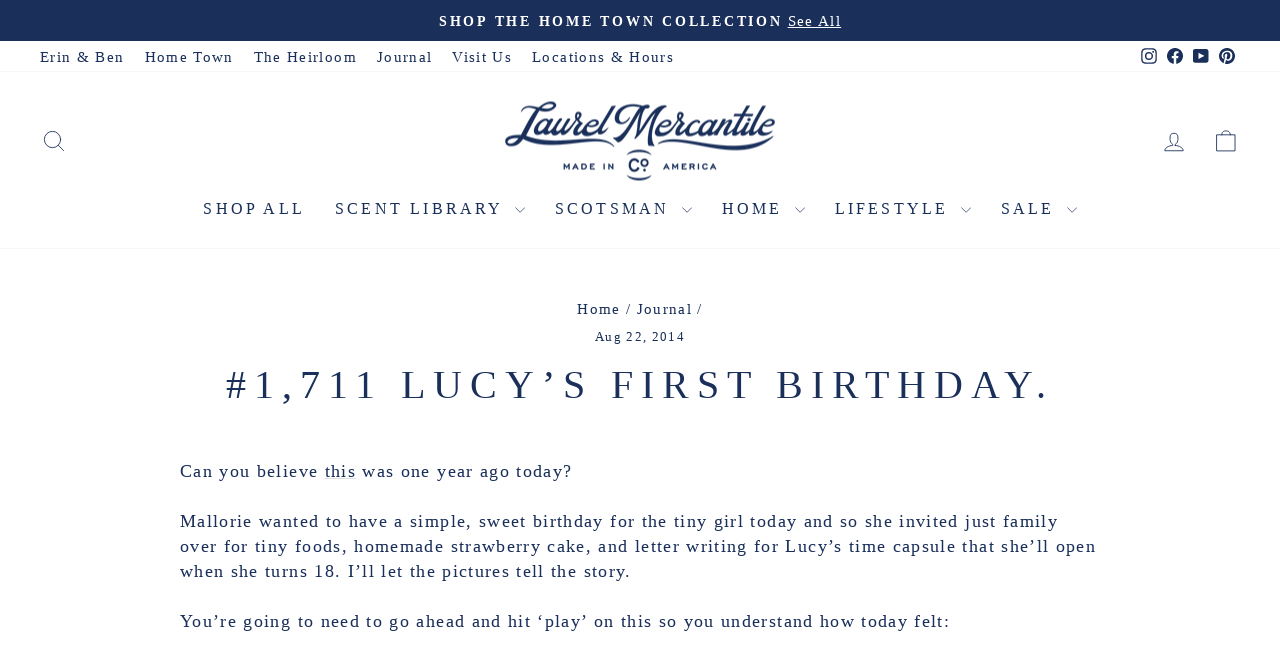

--- FILE ---
content_type: text/html; charset=utf-8
request_url: https://www.laurelmercantile.com/blogs/journal/1-711-lucy-s-first-birthday
body_size: 33000
content:
<!doctype html>
<html class="no-js" lang="en" dir="ltr">
<head>
  <meta charset="utf-8">
  <meta http-equiv="X-UA-Compatible" content="IE=edge,chrome=1">
  <meta name="viewport" content="width=device-width,initial-scale=1">
  <meta name="theme-color" content="#1a2f5a">
  <link rel="canonical" href="https://www.laurelmercantile.com/blogs/journal/1-711-lucy-s-first-birthday">
  <link rel="preconnect" href="https://cdn.shopify.com" crossorigin>
  <link rel="preconnect" href="https://fonts.shopifycdn.com" crossorigin>
  <link rel="dns-prefetch" href="https://productreviews.shopifycdn.com">
  <link rel="dns-prefetch" href="https://ajax.googleapis.com">
  <link rel="dns-prefetch" href="https://maps.googleapis.com">
  <link rel="dns-prefetch" href="https://maps.gstatic.com"><link rel="shortcut icon" href="//www.laurelmercantile.com/cdn/shop/files/lm_02_32x32.png?v=1681499315" type="image/png" /><title>#1,711 Lucy’s First Birthday.
&ndash; Laurel Mercantile
</title>
<meta name="description" content="Can you believe this was one year ago today? Mallorie wanted to have a simple, sweet birthday for the tiny girl today and so she invited just family over for tiny foods, homemade strawberry cake, and letter writing for Lucy’s time capsule that she’ll open when she turns 18. I’ll let the pictures tell the story. You’re "><meta property="og:site_name" content="Laurel Mercantile">
  <meta property="og:url" content="https://www.laurelmercantile.com/blogs/journal/1-711-lucy-s-first-birthday">
  <meta property="og:title" content="#1,711 Lucy’s First Birthday.">
  <meta property="og:type" content="article">
  <meta property="og:description" content="Can you believe this was one year ago today?
Mallorie wanted to have a simple, sweet birthday for the tiny girl today and so she invited just family over for tiny foods, homemade strawberry cake, and letter writing for Lucy’s time capsule that she’ll open when she turns 18. I’ll let the pictures tell the story.
You’re going to need to go ahead and hit ‘play’ on this so you understand how today..."><meta property="og:image" content="http://www.laurelmercantile.com/cdn/shop/files/mercantile_01_3b3beaab-8cec-403f-b7b3-c4e39c60c901.jpg?v=1691779634">
    <meta property="og:image:secure_url" content="https://www.laurelmercantile.com/cdn/shop/files/mercantile_01_3b3beaab-8cec-403f-b7b3-c4e39c60c901.jpg?v=1691779634">
    <meta property="og:image:width" content="1067">
    <meta property="og:image:height" content="1067"><meta name="twitter:site" content="@">
  <meta name="twitter:card" content="summary_large_image">
  <meta name="twitter:title" content="#1,711 Lucy’s First Birthday.">
  <meta name="twitter:description" content="Can you believe this was one year ago today?
Mallorie wanted to have a simple, sweet birthday for the tiny girl today and so she invited just family over for tiny foods, homemade strawberry cake, and letter writing for Lucy’s time capsule that she’ll open when she turns 18. I’ll let the pictures tell the story.
You’re going to need to go ahead and hit ‘play’ on this so you understand how today...">
<script async crossorigin fetchpriority="high" src="/cdn/shopifycloud/importmap-polyfill/es-modules-shim.2.4.0.js"></script>
<script type="importmap">
{
  "imports": {
    "element.base-media": "//www.laurelmercantile.com/cdn/shop/t/75/assets/element.base-media.js?v=61305152781971747521759502010",
    "element.image.parallax": "//www.laurelmercantile.com/cdn/shop/t/75/assets/element.image.parallax.js?v=59188309605188605141759502011",
    "element.model": "//www.laurelmercantile.com/cdn/shop/t/75/assets/element.model.js?v=104979259955732717291759502011",
    "element.quantity-selector": "//www.laurelmercantile.com/cdn/shop/t/75/assets/element.quantity-selector.js?v=68208048201360514121759502011",
    "element.text.rte": "//www.laurelmercantile.com/cdn/shop/t/75/assets/element.text.rte.js?v=28194737298593644281759502011",
    "element.video": "//www.laurelmercantile.com/cdn/shop/t/75/assets/element.video.js?v=110560105447302630031759502011",
    "is-land": "//www.laurelmercantile.com/cdn/shop/t/75/assets/is-land.min.js?v=92343381495565747271759502012",
    "util.misc": "//www.laurelmercantile.com/cdn/shop/t/75/assets/util.misc.js?v=117964846174238173191759502013",
    "util.product-loader": "//www.laurelmercantile.com/cdn/shop/t/75/assets/util.product-loader.js?v=71947287259713254281759502013",
    "util.resource-loader": "//www.laurelmercantile.com/cdn/shop/t/75/assets/util.resource-loader.js?v=81301169148003274841759502013",
    "vendor.in-view": "//www.laurelmercantile.com/cdn/shop/t/75/assets/vendor.in-view.js?v=126891093837844970591759502013"
  }
}
</script><script type="module" src="//www.laurelmercantile.com/cdn/shop/t/75/assets/is-land.min.js?v=92343381495565747271759502012"></script>
<style data-shopify>
  

  
  
  
</style><link href="//www.laurelmercantile.com/cdn/shop/t/75/assets/theme.css?v=93626464380700918791759502045" rel="stylesheet" type="text/css" media="all" />
<style data-shopify>:root {
    --typeHeaderPrimary: Garamond;
    --typeHeaderFallback: Baskerville, Caslon, serif;
    --typeHeaderSize: 40px;
    --typeHeaderWeight: 400;
    --typeHeaderLineHeight: 1.2;
    --typeHeaderSpacing: 0.2em;

    --typeBasePrimary:Garamond;
    --typeBaseFallback:Baskerville, Caslon, serif;
    --typeBaseSize: 18px;
    --typeBaseWeight: 400;
    --typeBaseSpacing: 0.075em;
    --typeBaseLineHeight: 1.4;
    --typeBaselineHeightMinus01: 1.3;

    --typeCollectionTitle: 23px;

    --iconWeight: 2px;
    --iconLinecaps: round;

    
        --buttonRadius: 0;
    

    --colorGridOverlayOpacity: 0.1;
    --colorAnnouncement: #1a2f5a;
    --colorAnnouncementText: #ffffff;

    --colorBody: #ffffff;
    --colorBodyAlpha05: rgba(255, 255, 255, 0.05);
    --colorBodyDim: #f2f2f2;
    --colorBodyLightDim: #fafafa;
    --colorBodyMediumDim: #f5f5f5;


    --colorBorder: #e8e8e1;

    --colorBtnPrimary: #1a2f5a;
    --colorBtnPrimaryLight: #254482;
    --colorBtnPrimaryDim: #142546;
    --colorBtnPrimaryText: #ffffff;

    --colorCartDot: #da5151;

    --colorDrawers: #ffffff;
    --colorDrawersDim: #f2f2f2;
    --colorDrawerBorder: #e8e8e1;
    --colorDrawerText: #1a2f5a;
    --colorDrawerTextDark: #09101f;
    --colorDrawerButton: #1a2f5a;
    --colorDrawerButtonText: #ffffff;

    --colorFooter: #1a2f5a;
    --colorFooterText: #fafafa;
    --colorFooterTextAlpha01: #fafafa;

    --colorGridOverlay: #000000;
    --colorGridOverlayOpacity: 0.1;

    --colorHeaderTextAlpha01: rgba(26, 47, 90, 0.1);

    --colorHeroText: #ffffff;

    --colorSmallImageBg: #ffffff;
    --colorLargeImageBg: #ffffff;

    --colorImageOverlay: #000000;
    --colorImageOverlayOpacity: 0.15;
    --colorImageOverlayTextShadow: 0.3;

    --colorLink: #1a2f5a;

    --colorModalBg: rgba(78, 75, 71, 0.6);

    --colorNav: #ffffff;
    --colorNavText: #1a2f5a;

    --colorPrice: #1a2f5a;

    --colorSaleTag: #da5151;
    --colorSaleTagText: #ffffff;

    --colorTextBody: #1a2f5a;
    --colorTextBodyAlpha015: rgba(26, 47, 90, 0.15);
    --colorTextBodyAlpha005: rgba(26, 47, 90, 0.05);
    --colorTextBodyAlpha008: rgba(26, 47, 90, 0.08);
    --colorTextSavings: #da5151;

    --urlIcoSelect: url(//www.laurelmercantile.com/cdn/shop/t/75/assets/ico-select.svg);
    --urlIcoSelectFooter: url(//www.laurelmercantile.com/cdn/shop/t/75/assets/ico-select-footer.svg);
    --urlIcoSelectWhite: url(//www.laurelmercantile.com/cdn/shop/t/75/assets/ico-select-white.svg);

    --grid-gutter: 17px;
    --drawer-gutter: 20px;

    --sizeChartMargin: 25px 0;
    --sizeChartIconMargin: 5px;

    --newsletterReminderPadding: 40px;

    /*Shop Pay Installments*/
    --color-body-text: #1a2f5a;
    --color-body: #ffffff;
    --color-bg: #ffffff;
    }

    .placeholder-content {
    background-image: linear-gradient(100deg, #ffffff 40%, #f7f7f7 63%, #ffffff 79%);
    }</style><script>
    document.documentElement.className = document.documentElement.className.replace('no-js', 'js');

    window.theme = window.theme || {};
    theme.routes = {
      home: "/",
      cart: "/cart.js",
      cartPage: "/cart",
      cartAdd: "/cart/add.js",
      cartChange: "/cart/change.js",
      search: "/search",
      predictiveSearch: "/search/suggest"
    };
    theme.strings = {
      soldOut: "Sold Out",
      unavailable: "Unavailable",
      inStockLabel: "In stock, ready to ship",
      oneStockLabel: "Low stock - [count] item left",
      otherStockLabel: "Low stock - [count] items left",
      willNotShipUntil: "Ready to ship [date]",
      willBeInStockAfter: "Back in stock [date]",
      waitingForStock: "Backordered, shipping soon",
      savePrice: "Save [saved_amount]",
      cartEmpty: "Your cart is currently empty.",
      cartTermsConfirmation: "You must agree with the terms and conditions of sales to check out",
      searchCollections: "Collections",
      searchPages: "Pages",
      searchArticles: "Articles",
      productFrom: "from ",
      maxQuantity: "You can only have [quantity] of [title] in your cart."
    };
    theme.settings = {
      cartType: "drawer",
      isCustomerTemplate: false,
      moneyFormat: "${{amount}}",
      saveType: "dollar",
      productImageSize: "square",
      productImageCover: false,
      predictiveSearch: true,
      predictiveSearchType: null,
      predictiveSearchVendor: false,
      predictiveSearchPrice: false,
      quickView: false,
      themeName: 'Impulse',
      themeVersion: "8.1.0"
    };
  </script>

  <script>window.performance && window.performance.mark && window.performance.mark('shopify.content_for_header.start');</script><meta name="google-site-verification" content="035_tPeV0igdlRaE1JJBW7BihP3eeZpSpe8NDPJJZD4">
<meta id="shopify-digital-wallet" name="shopify-digital-wallet" content="/18009573/digital_wallets/dialog">
<meta name="shopify-checkout-api-token" content="6ce83d5be60fb409ae8121e57e50e0ed">
<meta id="in-context-paypal-metadata" data-shop-id="18009573" data-venmo-supported="true" data-environment="production" data-locale="en_US" data-paypal-v4="true" data-currency="USD">
<link rel="alternate" type="application/atom+xml" title="Feed" href="/blogs/journal.atom" />
<script async="async" src="/checkouts/internal/preloads.js?locale=en-US"></script>
<link rel="preconnect" href="https://shop.app" crossorigin="anonymous">
<script async="async" src="https://shop.app/checkouts/internal/preloads.js?locale=en-US&shop_id=18009573" crossorigin="anonymous"></script>
<script id="apple-pay-shop-capabilities" type="application/json">{"shopId":18009573,"countryCode":"US","currencyCode":"USD","merchantCapabilities":["supports3DS"],"merchantId":"gid:\/\/shopify\/Shop\/18009573","merchantName":"Laurel Mercantile","requiredBillingContactFields":["postalAddress","email","phone"],"requiredShippingContactFields":["postalAddress","email","phone"],"shippingType":"shipping","supportedNetworks":["visa","masterCard","amex","discover","elo","jcb"],"total":{"type":"pending","label":"Laurel Mercantile","amount":"1.00"},"shopifyPaymentsEnabled":true,"supportsSubscriptions":true}</script>
<script id="shopify-features" type="application/json">{"accessToken":"6ce83d5be60fb409ae8121e57e50e0ed","betas":["rich-media-storefront-analytics"],"domain":"www.laurelmercantile.com","predictiveSearch":true,"shopId":18009573,"locale":"en"}</script>
<script>var Shopify = Shopify || {};
Shopify.shop = "http-laurelmercantile-ehsdev.myshopify.com";
Shopify.locale = "en";
Shopify.currency = {"active":"USD","rate":"1.0"};
Shopify.country = "US";
Shopify.theme = {"name":"LIVE | Impulse October 2025 ","id":148322615486,"schema_name":"Impulse","schema_version":"8.1.0","theme_store_id":857,"role":"main"};
Shopify.theme.handle = "null";
Shopify.theme.style = {"id":null,"handle":null};
Shopify.cdnHost = "www.laurelmercantile.com/cdn";
Shopify.routes = Shopify.routes || {};
Shopify.routes.root = "/";</script>
<script type="module">!function(o){(o.Shopify=o.Shopify||{}).modules=!0}(window);</script>
<script>!function(o){function n(){var o=[];function n(){o.push(Array.prototype.slice.apply(arguments))}return n.q=o,n}var t=o.Shopify=o.Shopify||{};t.loadFeatures=n(),t.autoloadFeatures=n()}(window);</script>
<script>
  window.ShopifyPay = window.ShopifyPay || {};
  window.ShopifyPay.apiHost = "shop.app\/pay";
  window.ShopifyPay.redirectState = null;
</script>
<script id="shop-js-analytics" type="application/json">{"pageType":"article"}</script>
<script defer="defer" async type="module" src="//www.laurelmercantile.com/cdn/shopifycloud/shop-js/modules/v2/client.init-shop-cart-sync_BT-GjEfc.en.esm.js"></script>
<script defer="defer" async type="module" src="//www.laurelmercantile.com/cdn/shopifycloud/shop-js/modules/v2/chunk.common_D58fp_Oc.esm.js"></script>
<script defer="defer" async type="module" src="//www.laurelmercantile.com/cdn/shopifycloud/shop-js/modules/v2/chunk.modal_xMitdFEc.esm.js"></script>
<script type="module">
  await import("//www.laurelmercantile.com/cdn/shopifycloud/shop-js/modules/v2/client.init-shop-cart-sync_BT-GjEfc.en.esm.js");
await import("//www.laurelmercantile.com/cdn/shopifycloud/shop-js/modules/v2/chunk.common_D58fp_Oc.esm.js");
await import("//www.laurelmercantile.com/cdn/shopifycloud/shop-js/modules/v2/chunk.modal_xMitdFEc.esm.js");

  window.Shopify.SignInWithShop?.initShopCartSync?.({"fedCMEnabled":true,"windoidEnabled":true});

</script>
<script>
  window.Shopify = window.Shopify || {};
  if (!window.Shopify.featureAssets) window.Shopify.featureAssets = {};
  window.Shopify.featureAssets['shop-js'] = {"shop-cart-sync":["modules/v2/client.shop-cart-sync_DZOKe7Ll.en.esm.js","modules/v2/chunk.common_D58fp_Oc.esm.js","modules/v2/chunk.modal_xMitdFEc.esm.js"],"init-fed-cm":["modules/v2/client.init-fed-cm_B6oLuCjv.en.esm.js","modules/v2/chunk.common_D58fp_Oc.esm.js","modules/v2/chunk.modal_xMitdFEc.esm.js"],"shop-cash-offers":["modules/v2/client.shop-cash-offers_D2sdYoxE.en.esm.js","modules/v2/chunk.common_D58fp_Oc.esm.js","modules/v2/chunk.modal_xMitdFEc.esm.js"],"shop-login-button":["modules/v2/client.shop-login-button_QeVjl5Y3.en.esm.js","modules/v2/chunk.common_D58fp_Oc.esm.js","modules/v2/chunk.modal_xMitdFEc.esm.js"],"pay-button":["modules/v2/client.pay-button_DXTOsIq6.en.esm.js","modules/v2/chunk.common_D58fp_Oc.esm.js","modules/v2/chunk.modal_xMitdFEc.esm.js"],"shop-button":["modules/v2/client.shop-button_DQZHx9pm.en.esm.js","modules/v2/chunk.common_D58fp_Oc.esm.js","modules/v2/chunk.modal_xMitdFEc.esm.js"],"avatar":["modules/v2/client.avatar_BTnouDA3.en.esm.js"],"init-windoid":["modules/v2/client.init-windoid_CR1B-cfM.en.esm.js","modules/v2/chunk.common_D58fp_Oc.esm.js","modules/v2/chunk.modal_xMitdFEc.esm.js"],"init-shop-for-new-customer-accounts":["modules/v2/client.init-shop-for-new-customer-accounts_C_vY_xzh.en.esm.js","modules/v2/client.shop-login-button_QeVjl5Y3.en.esm.js","modules/v2/chunk.common_D58fp_Oc.esm.js","modules/v2/chunk.modal_xMitdFEc.esm.js"],"init-shop-email-lookup-coordinator":["modules/v2/client.init-shop-email-lookup-coordinator_BI7n9ZSv.en.esm.js","modules/v2/chunk.common_D58fp_Oc.esm.js","modules/v2/chunk.modal_xMitdFEc.esm.js"],"init-shop-cart-sync":["modules/v2/client.init-shop-cart-sync_BT-GjEfc.en.esm.js","modules/v2/chunk.common_D58fp_Oc.esm.js","modules/v2/chunk.modal_xMitdFEc.esm.js"],"shop-toast-manager":["modules/v2/client.shop-toast-manager_DiYdP3xc.en.esm.js","modules/v2/chunk.common_D58fp_Oc.esm.js","modules/v2/chunk.modal_xMitdFEc.esm.js"],"init-customer-accounts":["modules/v2/client.init-customer-accounts_D9ZNqS-Q.en.esm.js","modules/v2/client.shop-login-button_QeVjl5Y3.en.esm.js","modules/v2/chunk.common_D58fp_Oc.esm.js","modules/v2/chunk.modal_xMitdFEc.esm.js"],"init-customer-accounts-sign-up":["modules/v2/client.init-customer-accounts-sign-up_iGw4briv.en.esm.js","modules/v2/client.shop-login-button_QeVjl5Y3.en.esm.js","modules/v2/chunk.common_D58fp_Oc.esm.js","modules/v2/chunk.modal_xMitdFEc.esm.js"],"shop-follow-button":["modules/v2/client.shop-follow-button_CqMgW2wH.en.esm.js","modules/v2/chunk.common_D58fp_Oc.esm.js","modules/v2/chunk.modal_xMitdFEc.esm.js"],"checkout-modal":["modules/v2/client.checkout-modal_xHeaAweL.en.esm.js","modules/v2/chunk.common_D58fp_Oc.esm.js","modules/v2/chunk.modal_xMitdFEc.esm.js"],"shop-login":["modules/v2/client.shop-login_D91U-Q7h.en.esm.js","modules/v2/chunk.common_D58fp_Oc.esm.js","modules/v2/chunk.modal_xMitdFEc.esm.js"],"lead-capture":["modules/v2/client.lead-capture_BJmE1dJe.en.esm.js","modules/v2/chunk.common_D58fp_Oc.esm.js","modules/v2/chunk.modal_xMitdFEc.esm.js"],"payment-terms":["modules/v2/client.payment-terms_Ci9AEqFq.en.esm.js","modules/v2/chunk.common_D58fp_Oc.esm.js","modules/v2/chunk.modal_xMitdFEc.esm.js"]};
</script>
<script>(function() {
  var isLoaded = false;
  function asyncLoad() {
    if (isLoaded) return;
    isLoaded = true;
    var urls = ["https:\/\/id-shop.govx.com\/app\/http-laurelmercantile-ehsdev.myshopify.com\/govx.js?shop=http-laurelmercantile-ehsdev.myshopify.com","https:\/\/hello.zonos.com\/shop-duty-tax\/hello.js?1694014779184\u0026shop=http-laurelmercantile-ehsdev.myshopify.com","https:\/\/config.gorgias.chat\/bundle-loader\/01H64SZED6QPNTSSJE04W4N670?source=shopify1click\u0026shop=http-laurelmercantile-ehsdev.myshopify.com","https:\/\/static.klaviyo.com\/onsite\/js\/klaviyo.js?company_id=X3cj7m\u0026shop=http-laurelmercantile-ehsdev.myshopify.com","https:\/\/cdn.9gtb.com\/loader.js?g_cvt_id=33917878-ee86-4cb8-9504-316fbe857802\u0026shop=http-laurelmercantile-ehsdev.myshopify.com"];
    for (var i = 0; i < urls.length; i++) {
      var s = document.createElement('script');
      s.type = 'text/javascript';
      s.async = true;
      s.src = urls[i];
      var x = document.getElementsByTagName('script')[0];
      x.parentNode.insertBefore(s, x);
    }
  };
  if(window.attachEvent) {
    window.attachEvent('onload', asyncLoad);
  } else {
    window.addEventListener('load', asyncLoad, false);
  }
})();</script>
<script id="__st">var __st={"a":18009573,"offset":-21600,"reqid":"a840ecb6-9574-42df-9a1d-eae9edd1b914-1769096169","pageurl":"www.laurelmercantile.com\/blogs\/journal\/1-711-lucy-s-first-birthday","s":"articles-576389128","u":"ab631421487e","p":"article","rtyp":"article","rid":576389128};</script>
<script>window.ShopifyPaypalV4VisibilityTracking = true;</script>
<script id="captcha-bootstrap">!function(){'use strict';const t='contact',e='account',n='new_comment',o=[[t,t],['blogs',n],['comments',n],[t,'customer']],c=[[e,'customer_login'],[e,'guest_login'],[e,'recover_customer_password'],[e,'create_customer']],r=t=>t.map((([t,e])=>`form[action*='/${t}']:not([data-nocaptcha='true']) input[name='form_type'][value='${e}']`)).join(','),a=t=>()=>t?[...document.querySelectorAll(t)].map((t=>t.form)):[];function s(){const t=[...o],e=r(t);return a(e)}const i='password',u='form_key',d=['recaptcha-v3-token','g-recaptcha-response','h-captcha-response',i],f=()=>{try{return window.sessionStorage}catch{return}},m='__shopify_v',_=t=>t.elements[u];function p(t,e,n=!1){try{const o=window.sessionStorage,c=JSON.parse(o.getItem(e)),{data:r}=function(t){const{data:e,action:n}=t;return t[m]||n?{data:e,action:n}:{data:t,action:n}}(c);for(const[e,n]of Object.entries(r))t.elements[e]&&(t.elements[e].value=n);n&&o.removeItem(e)}catch(o){console.error('form repopulation failed',{error:o})}}const l='form_type',E='cptcha';function T(t){t.dataset[E]=!0}const w=window,h=w.document,L='Shopify',v='ce_forms',y='captcha';let A=!1;((t,e)=>{const n=(g='f06e6c50-85a8-45c8-87d0-21a2b65856fe',I='https://cdn.shopify.com/shopifycloud/storefront-forms-hcaptcha/ce_storefront_forms_captcha_hcaptcha.v1.5.2.iife.js',D={infoText:'Protected by hCaptcha',privacyText:'Privacy',termsText:'Terms'},(t,e,n)=>{const o=w[L][v],c=o.bindForm;if(c)return c(t,g,e,D).then(n);var r;o.q.push([[t,g,e,D],n]),r=I,A||(h.body.append(Object.assign(h.createElement('script'),{id:'captcha-provider',async:!0,src:r})),A=!0)});var g,I,D;w[L]=w[L]||{},w[L][v]=w[L][v]||{},w[L][v].q=[],w[L][y]=w[L][y]||{},w[L][y].protect=function(t,e){n(t,void 0,e),T(t)},Object.freeze(w[L][y]),function(t,e,n,w,h,L){const[v,y,A,g]=function(t,e,n){const i=e?o:[],u=t?c:[],d=[...i,...u],f=r(d),m=r(i),_=r(d.filter((([t,e])=>n.includes(e))));return[a(f),a(m),a(_),s()]}(w,h,L),I=t=>{const e=t.target;return e instanceof HTMLFormElement?e:e&&e.form},D=t=>v().includes(t);t.addEventListener('submit',(t=>{const e=I(t);if(!e)return;const n=D(e)&&!e.dataset.hcaptchaBound&&!e.dataset.recaptchaBound,o=_(e),c=g().includes(e)&&(!o||!o.value);(n||c)&&t.preventDefault(),c&&!n&&(function(t){try{if(!f())return;!function(t){const e=f();if(!e)return;const n=_(t);if(!n)return;const o=n.value;o&&e.removeItem(o)}(t);const e=Array.from(Array(32),(()=>Math.random().toString(36)[2])).join('');!function(t,e){_(t)||t.append(Object.assign(document.createElement('input'),{type:'hidden',name:u})),t.elements[u].value=e}(t,e),function(t,e){const n=f();if(!n)return;const o=[...t.querySelectorAll(`input[type='${i}']`)].map((({name:t})=>t)),c=[...d,...o],r={};for(const[a,s]of new FormData(t).entries())c.includes(a)||(r[a]=s);n.setItem(e,JSON.stringify({[m]:1,action:t.action,data:r}))}(t,e)}catch(e){console.error('failed to persist form',e)}}(e),e.submit())}));const S=(t,e)=>{t&&!t.dataset[E]&&(n(t,e.some((e=>e===t))),T(t))};for(const o of['focusin','change'])t.addEventListener(o,(t=>{const e=I(t);D(e)&&S(e,y())}));const B=e.get('form_key'),M=e.get(l),P=B&&M;t.addEventListener('DOMContentLoaded',(()=>{const t=y();if(P)for(const e of t)e.elements[l].value===M&&p(e,B);[...new Set([...A(),...v().filter((t=>'true'===t.dataset.shopifyCaptcha))])].forEach((e=>S(e,t)))}))}(h,new URLSearchParams(w.location.search),n,t,e,['guest_login'])})(!0,!0)}();</script>
<script integrity="sha256-4kQ18oKyAcykRKYeNunJcIwy7WH5gtpwJnB7kiuLZ1E=" data-source-attribution="shopify.loadfeatures" defer="defer" src="//www.laurelmercantile.com/cdn/shopifycloud/storefront/assets/storefront/load_feature-a0a9edcb.js" crossorigin="anonymous"></script>
<script crossorigin="anonymous" defer="defer" src="//www.laurelmercantile.com/cdn/shopifycloud/storefront/assets/shopify_pay/storefront-65b4c6d7.js?v=20250812"></script>
<script data-source-attribution="shopify.dynamic_checkout.dynamic.init">var Shopify=Shopify||{};Shopify.PaymentButton=Shopify.PaymentButton||{isStorefrontPortableWallets:!0,init:function(){window.Shopify.PaymentButton.init=function(){};var t=document.createElement("script");t.src="https://www.laurelmercantile.com/cdn/shopifycloud/portable-wallets/latest/portable-wallets.en.js",t.type="module",document.head.appendChild(t)}};
</script>
<script data-source-attribution="shopify.dynamic_checkout.buyer_consent">
  function portableWalletsHideBuyerConsent(e){var t=document.getElementById("shopify-buyer-consent"),n=document.getElementById("shopify-subscription-policy-button");t&&n&&(t.classList.add("hidden"),t.setAttribute("aria-hidden","true"),n.removeEventListener("click",e))}function portableWalletsShowBuyerConsent(e){var t=document.getElementById("shopify-buyer-consent"),n=document.getElementById("shopify-subscription-policy-button");t&&n&&(t.classList.remove("hidden"),t.removeAttribute("aria-hidden"),n.addEventListener("click",e))}window.Shopify?.PaymentButton&&(window.Shopify.PaymentButton.hideBuyerConsent=portableWalletsHideBuyerConsent,window.Shopify.PaymentButton.showBuyerConsent=portableWalletsShowBuyerConsent);
</script>
<script data-source-attribution="shopify.dynamic_checkout.cart.bootstrap">document.addEventListener("DOMContentLoaded",(function(){function t(){return document.querySelector("shopify-accelerated-checkout-cart, shopify-accelerated-checkout")}if(t())Shopify.PaymentButton.init();else{new MutationObserver((function(e,n){t()&&(Shopify.PaymentButton.init(),n.disconnect())})).observe(document.body,{childList:!0,subtree:!0})}}));
</script>
<link id="shopify-accelerated-checkout-styles" rel="stylesheet" media="screen" href="https://www.laurelmercantile.com/cdn/shopifycloud/portable-wallets/latest/accelerated-checkout-backwards-compat.css" crossorigin="anonymous">
<style id="shopify-accelerated-checkout-cart">
        #shopify-buyer-consent {
  margin-top: 1em;
  display: inline-block;
  width: 100%;
}

#shopify-buyer-consent.hidden {
  display: none;
}

#shopify-subscription-policy-button {
  background: none;
  border: none;
  padding: 0;
  text-decoration: underline;
  font-size: inherit;
  cursor: pointer;
}

#shopify-subscription-policy-button::before {
  box-shadow: none;
}

      </style>

<script>window.performance && window.performance.mark && window.performance.mark('shopify.content_for_header.end');</script>

  <style data-shopify>
    :root {
      /* Root Variables */
      /* ========================= */
      --root-color-primary: #1a2f5a;
      --color-primary: #1a2f5a;
      --root-color-secondary: #ffffff;
      --color-secondary: #ffffff;
      --color-sale-tag: #da5151;
      --color-sale-tag-text: #ffffff;
      --layout-section-padding-block: 3rem;
      --layout-section-padding-inline--md: 40px;
      --layout-section-max-inline-size: 1420px; 


      /* Text */
      /* ========================= */
      
      /* Body Font Styles */
      --element-text-font-family--body: Garamond;
      --element-text-font-family-fallback--body: Baskerville, Caslon, serif;
      --element-text-font-weight--body: 400;
      --element-text-letter-spacing--body: 0.075em;
      --element-text-text-transform--body: none;

      /* Body Font Sizes */
      --element-text-font-size--body: initial;
      --element-text-font-size--body-xs: 14px;
      --element-text-font-size--body-sm: 16px;
      --element-text-font-size--body-md: 18px;
      --element-text-font-size--body-lg: 20px;
      
      /* Body Line Heights */
      --element-text-line-height--body: 1.4;

      /* Heading Font Styles */
      --element-text-font-family--heading: Garamond;
      --element-text-font-family-fallback--heading: Baskerville, Caslon, serif;
      --element-text-font-weight--heading: 400;
      --element-text-letter-spacing--heading: 0.2em;
      
      
      --element-text-text-transform--heading: uppercase;
       
      
      
      /* Heading Font Sizes */
      --element-text-font-size--heading-2xl: 56px;
      --element-text-font-size--heading-xl: 40px;
      --element-text-font-size--heading-lg: 34px;
      --element-text-font-size--heading-md: 32px;
      --element-text-font-size--heading-sm: 26px;
      --element-text-font-size--heading-xs: 24px;
      
      /* Heading Line Heights */
      --element-text-line-height--heading: 1.2;

      /* Buttons */
      /* ========================= */
      
          --element-button-radius: 0;
      

      --element-button-padding-block: 12px;
      --element-button-text-transform: uppercase;
      --element-button-font-weight: 800;
      --element-button-font-size: max(calc(var(--typeBaseSize) - 4px), 13px);
      --element-button-letter-spacing: .3em;

      /* Base Color Variables */
      --element-button-color-primary: #1a2f5a;
      --element-button-color-secondary: #ffffff;
      --element-button-shade-border: 100%;

      /* Hover State Variables */
      --element-button-shade-background--hover: 0%;
      --element-button-shade-border--hover: 100%;

      /* Focus State Variables */
      --element-button-color-focus: var(--color-focus);

      /* Inputs */
      /* ========================= */
      
          --element-icon-radius: 0;
      

      --element-input-font-size: var(--element-text-font-size--body-sm);
      --element-input-box-shadow-shade: 100%;

      /* Hover State Variables */
      --element-input-background-shade--hover: 0%;
      --element-input-box-shadow-spread-radius--hover: 1px;
    }

    @media only screen and (max-width: 768px) {
      :root {
        --element-button-font-size: max(calc(var(--typeBaseSize) - 5px), 11px);
      }
    }

    .element-radio {
        &:has(input[type='radio']:checked) {
          --element-button-color: var(--element-button-color-secondary);
        }
    }

    /* ATC Button Overrides */
    /* ========================= */

    .element-button[type="submit"],
    .element-button[type="submit"] .element-text,
    .element-button--shopify-payment-wrapper button {
      --element-button-padding-block: 13px;
      --element-button-padding-inline: 20px;
      --element-button-line-height: 1.42;
      --_font-size--body-md: var(--element-button-font-size);

      line-height: 1.42 !important;
    }

    /* When dynamic checkout is enabled */
    product-form:has(.element-button--shopify-payment-wrapper) {
      --element-button-color: #1a2f5a;

      .element-button[type="submit"],
      .element-button--shopify-payment-wrapper button {
        min-height: 50px !important;
      }

      .shopify-payment-button {
        margin: 0;
      }
    }

    /* Hover animation for non-angled buttons */
    body:not([data-button_style='angled']) .element-button[type="submit"] {
      position: relative;
      overflow: hidden;

      &:after {
        content: '';
        position: absolute;
        top: 0;
        left: 150%;
        width: 200%;
        height: 100%;
        transform: skewX(-20deg);
        background-image: linear-gradient(to right,transparent, rgba(255,255,255,.25),transparent);
      }

      &:hover:after {
        animation: shine 0.75s cubic-bezier(0.01, 0.56, 1, 1);
      }
    }

    /* ANGLED STYLE - ATC Button Overrides */
    /* ========================= */
    
    [data-button_style='angled'] {
      --element-button-shade-background--active: var(--element-button-shade-background);
      --element-button-shade-border--active: var(--element-button-shade-border);

      .element-button[type="submit"] {
        --_box-shadow: none;

        position: relative;
        max-width: 94%;
        border-top: 1px solid #1a2f5a;
        border-bottom: 1px solid #1a2f5a;
        
        &:before,
        &:after {
          content: '';
          position: absolute;
          display: block;
          top: -1px;
          bottom: -1px;
          width: 20px;
          transform: skewX(-12deg);
          background-color: #1a2f5a;
        }
        
        &:before {
          left: -6px;
        }
        
        &:after {
          right: -6px;
        }
      }

      /* When dynamic checkout is enabled */
      product-form:has(.element-button--shopify-payment-wrapper) {
        .element-button[type="submit"]:before,
        .element-button[type="submit"]:after {
          background-color: color-mix(in srgb,var(--_color-text) var(--_shade-background),var(--_color-background));
          border-top: 1px solid #1a2f5a;
          border-bottom: 1px solid #1a2f5a;
        }

        .element-button[type="submit"]:before {
          border-left: 1px solid #1a2f5a;
        }
        
        .element-button[type="submit"]:after {
          border-right: 1px solid #1a2f5a;
        }
      }

      .element-button--shopify-payment-wrapper {
        --_color-background: #1a2f5a;

        button:hover,
        button:before,
        button:after {
          background-color: color-mix(in srgb,var(--_color-text) var(--_shade-background),var(--_color-background)) !important;
        }

        button:not(button:focus-visible) {
          box-shadow: none !important;
        }
      }
    }
  </style>

  <script src="//www.laurelmercantile.com/cdn/shop/t/75/assets/vendor-scripts-v11.js" defer="defer"></script><script src="//www.laurelmercantile.com/cdn/shop/t/75/assets/theme.js?v=22325264162658116151759502013" defer="defer"></script>
<!-- BEGIN app block: shopify://apps/live-product-options/blocks/app-embed/88bfdf40-5e27-4962-a966-70c8d1e87757 --><script>
  window.theme = window.theme || {};window.theme.moneyFormat = "${{amount}}";window.theme.moneyFormatWithCurrency = "${{amount}} USD";
  window.theme.currencies = ['USD'];
</script><script src="https://assets.cloudlift.app/api/assets/options.js?shop=http-laurelmercantile-ehsdev.myshopify.com" defer="defer"></script>
<!-- END app block --><!-- BEGIN app block: shopify://apps/upload-lift/blocks/app-embed/3c98bdcb-7587-4ade-bfe4-7d8af00d05ca -->
<script src="https://assets.cloudlift.app/api/assets/upload.js?shop=http-laurelmercantile-ehsdev.myshopify.com" defer="defer"></script>

<!-- END app block --><!-- BEGIN app block: shopify://apps/linkedoption/blocks/app-embed/564f3d71-fe5e-48d7-a0de-284b76666f1e --><!-- BEGIN app snippet: config --><script>
  window.kingLinkedOptionConfig = window.kingLinkedOptionConfig || {};
  kingLinkedOptionConfig.version = "v1";
  kingLinkedOptionConfig.enabled = true;
  kingLinkedOptionConfig.featuredProductEnabled = false;
  kingLinkedOptionConfig.shop = "http-laurelmercantile-ehsdev.myshopify.com";
  kingLinkedOptionConfig.country = "US";
  kingLinkedOptionConfig.language = "en";
  kingLinkedOptionConfig.currency = "USD";
  kingLinkedOptionConfig.shopDomain = "www.laurelmercantile.com";
  kingLinkedOptionConfig.pageType = "article";
  kingLinkedOptionConfig.moneyFormat = "${{amount}}";
  kingLinkedOptionConfig.moneyFormatWithCurrency = "${{amount}} USD";
  kingLinkedOptionConfig.prefix = "";
  kingLinkedOptionConfig.namespace = "app--20802568193--king-linked-options";
  kingLinkedOptionConfig.hide = true;
  kingLinkedOptionConfig.remove = false;
  kingLinkedOptionConfig.storefrontAccessToken = "8530811fc62282b083cc2e5a23dc5e4c";
  kingLinkedOptionConfig.cartAttributeEnabled = false;
  kingLinkedOptionConfig.cartAttributeSelector = "";
  kingLinkedOptionConfig.hideDuplicateOption = false;
  kingLinkedOptionConfig.hideDuplicate = false;
  kingLinkedOptionConfig.subcategoryInCardMode = "FULL_OPTION";
  kingLinkedOptionConfig.enableSeamlessOptionSwitching = false;
  kingLinkedOptionConfig.seamlessSectionIds = [];
  kingLinkedOptionConfig.themeConfigV2 = {"liveThemeId":"148322615486","themes":[{"themeIds":["130157871294","130264137918","130364768446"],"themeStoreId":"0","themeName":"Shopify Theme Lab","product":{"points":[],"variant":{"id":"","option":{"id":"","name":{"id":"legend","type":"text"}}},"exclude":"","hide":""},"productCard":{"item":{"card":"","link":"","price":"","title":"","image_1":"","image_2":"","image_1_type":"","image_2_type":"","compareAtPrice":""},"points":[],"quickAddForm":{"product":{"id":"","type":"value"},"variant":{"id":"","type":"value"}},"exclude":"","hide":""},"quickView":{"points":[],"trigger":"","variant":"","container":"","productId":{"id":"","type":""}}},{"themeIds":["130364899518","130540896446"],"themeStoreId":"0","themeName":"Laurel 2022","product":{"points":[],"variant":{"id":"","option":{"id":"","name":{"id":"legend","type":"text"}}},"exclude":"","hide":""},"productCard":{"item":{"card":"","link":"","price":"","title":"","image_1":"","image_2":"","image_1_type":"","image_2_type":"","compareAtPrice":""},"points":[],"quickAddForm":{"product":{"id":"","type":"value"},"variant":{"id":"","type":"value"}},"exclude":"","hide":""},"quickView":{"points":[],"trigger":"","variant":"","container":"","productId":{"id":"","type":""}}},{"themeIds":["177913288","178715656","180150280","182454152","185294856","305332232","376569864","537952264","538411016","31890309195","31973310539","31981895755","32395395147"],"themeStoreId":"796","themeName":"Debut","product":{"points":[],"variant":{"id":".product-single__meta .product-form__controls-group","option":{"id":".selector-wrapper","name":{"id":"label","type":"text"}}},"container":".product-single__meta","exclude":"","hide":""},"productCard":{"item":{"card":".grid__item","link":"a","price":".price .price__regular .price-item--regular","title":".product-card__title","image_1":".product-card__image-with-placeholder-wrapper img:nth-child(1)","image_2":"","image_1_type":"image","image_2_type":"image","compareAtPrice":".price .price__sale .price-item--sale"},"points":[],"exclude":"","hide":""},"quickView":{"type":"","option":"","points":[{"id":"","pos":"BEFORE"},{"id":"","pos":"AFTER"}],"trigger":"","variant":"","container":"","productId":{"id":"","type":"value"}}},{"themeIds":["32395460683","32419610699","32565592139","32582729803","34431107147","74449846347"],"themeStoreId":"855","themeName":"Prestige","product":{"points":[],"variant":{"id":".product-info__block-item[data-block-id='variant_picker']","option":{"id":"fieldset","name":{"id":"legend","type":"text"}}},"container":".product .product-info__block-list","exclude":"","hide":""},"productCard":{"item":{"card":".product-card","link":"a","price":".product-card__info .price-list sale-price","title":".product-card__info .product-title","image_1":".product-card__figure img:nth-child(1)","image_2":".product-card__figure img:nth-child(2)","image_1_type":"image","image_2_type":"image","compareAtPrice":".product-card__info .price-list compare-at-price"},"points":[],"exclude":"","hide":""},"quickView":{"type":"global","option":"fieldset","points":[{"id":".product-info .product-info__block-item[data-block-id='variant_picker']","pos":"BEFORE"},{"id":".product-info .product-info__block-item[data-block-id='quantity_selector']","pos":"BEFORE"},{"id":".product-info .product-info__block-item[data-block-id='buy_buttons']","pos":"BEFORE"}],"trigger":".product-card__quick-add-button","variant":".product-info .product-info__block-item[data-block-id='variant_picker']","container":"quick-buy-modal","productId":{"id":"form[action*='/cart/add'] input[name='product-id']","type":"value"}}},{"themeIds":["139240145086","77795197003","80417751115","126760452286","127328747710","127524208830","128164561086","130391507134","131617456318","131657662654","132023812286","132072669374","132142956734","132375183550","132457595070","132543348926","132584865982","132593156286","132668653758","132769054910","132891476158","138139271358","138339877054","140019138750","144635986110","145577869502","148322615486","149044199614","149044199614"],"themeStoreId":"857","themeName":"Impulse","product":{"points":[],"variant":{"id":".product-single__meta .variant-wrapper","option":{"id":"fieldset","name":{"id":"legend","type":"text"}}},"container":".product-single__meta","exclude":"","hide":""},"productCard":{"item":{"card":".grid__item.grid-product","link":"a","price":".grid-product__price .grid-product__price--original","title":".grid-product__meta .grid-product__title","image_1":"image-element img:nth-child(1)","image_2":"","image_1_type":"image","image_2_type":"image","compareAtPrice":""},"points":[],"exclude":"","hide":""},"quickView":{"type":"separate","option":".variant-wrapper","points":[{"id":".product-block[data-dynamic-variants-enabled]","pos":"BEFORE"},{"id":".product-block--price","pos":"AFTER"}],"trigger":".quick-product__btn","variant":".product-block[data-dynamic-variants-enabled]","container":".modal--quick-shop","productId":{"id":"form[action*='/cart/add'] input[name='product-id']","type":"value"}}},{"themeIds":["135824572606"],"themeStoreId":"902","themeName":"Expanse","product":{"points":[],"variant":{"id":"","option":{"id":"","name":{"id":"legend","type":"text"}}},"exclude":"","hide":""},"productCard":{"item":{"card":"","link":"","price":"","title":"","image_1":"","image_2":"","image_1_type":"","image_2_type":"","compareAtPrice":""},"points":[],"quickAddForm":{"product":{"id":"","type":"value"},"variant":{"id":"","type":"value"}},"exclude":"","hide":""},"quickView":{"points":[],"trigger":"","variant":"","container":"","productId":{"id":"","type":""}}},{"themeIds":["146485280958"],"themeStoreId":"2160","themeName":"Honey","product":{"points":[],"variant":{"id":"","option":{"id":"","name":{"id":"legend","type":"text"}}},"exclude":"","hide":""},"productCard":{"item":{"card":"","link":"","price":"","title":"","image_1":"","image_2":"","image_1_type":"","image_2_type":"","compareAtPrice":""},"points":[],"quickAddForm":{"product":{"id":"","type":"value"},"variant":{"id":"","type":"value"}},"exclude":"","hide":""},"quickView":{"points":[],"trigger":"","variant":"","container":"","productId":{"id":"","type":""},"getVariantEl":""}}]};
  kingLinkedOptionConfig.product = {
    id: 0,
    active: true,
    groupType: "",
    autoScroll: false,
    anchor: "",
    options: null,
    trans: {}
  };
  kingLinkedOptionConfig.productCard = {
    enabled: false,
    multiOptionEnabled: false,
    hideOptions: "",
    applyPages: ["collection","search"],
    customize: {"align":"LEFT","customCss":"","marginTop":10,"imageAlign":"CENTER","buttonLimit":5,"buttonStyle":"SQUARE","dropdownIcon":1,"marginBottom":0,"buttonPadding":4,"twoColorStyle":"bottom right","colorSwatchSize":24,"dropdownPadding":6,"imageSwatchSize":24,"colorSwatchLimit":5,"colorSwatchStyle":"ROUND","imageSwatchLimit":5,"imageSwatchStyle":"ROUND","buttonBorderWidth":1,"buttonColorActive":"#fff","buttonColorNormal":"#fff","dropdownTextColor":"#5f6772","colorSwatchPadding":2,"imageSwatchPadding":2,"dropdownBorderColor":"#5f6772","dropdownBorderWidth":1,"buttonTextColorActive":"#000","buttonTextColorNormal":"#000","buttonUnavailableStyle":"CROSS","colorSwatchBorderWidth":1,"imageSwatchBorderWidth":1,"buttonBorderColorActive":"#4f5354","buttonBorderColorNormal":"#babfc3","dropdownBackgroundColor":"#ffffff","dropdownUnavailableStyle":"NONE","buttonHideUnmatchedVariant":false,"colorSwatchUnavailableStyle":"CROSS","imageSwatchUnavailableStyle":"CROSS","colorSwatchBorderColorActive":"#5f6772","colorSwatchBorderColorNormal":"transparent","dropdownHideUnmatchedVariant":false,"imageSwatchBorderColorActive":"#5f6772","imageSwatchBorderColorNormal":"#d4d4d4","colorSwatchHideUnmatchedVariant":false,"imageSwatchHideUnmatchedVariant":false},
    clickBehavior: "REDIRECT",
  };
  kingLinkedOptionConfig.appTranslations = {};
</script>
<!-- END app snippet -->
<style
  id="king-linked-options-custom-css"
>
  {}
  {}
</style>
<!-- BEGIN app snippet: template -->
  

<!-- END app snippet -->










<!-- END app block --><!-- BEGIN app block: shopify://apps/klaviyo-email-marketing-sms/blocks/klaviyo-onsite-embed/2632fe16-c075-4321-a88b-50b567f42507 -->












  <script async src="https://static.klaviyo.com/onsite/js/X3cj7m/klaviyo.js?company_id=X3cj7m"></script>
  <script>!function(){if(!window.klaviyo){window._klOnsite=window._klOnsite||[];try{window.klaviyo=new Proxy({},{get:function(n,i){return"push"===i?function(){var n;(n=window._klOnsite).push.apply(n,arguments)}:function(){for(var n=arguments.length,o=new Array(n),w=0;w<n;w++)o[w]=arguments[w];var t="function"==typeof o[o.length-1]?o.pop():void 0,e=new Promise((function(n){window._klOnsite.push([i].concat(o,[function(i){t&&t(i),n(i)}]))}));return e}}})}catch(n){window.klaviyo=window.klaviyo||[],window.klaviyo.push=function(){var n;(n=window._klOnsite).push.apply(n,arguments)}}}}();</script>

  




  <script>
    window.klaviyoReviewsProductDesignMode = false
  </script>







<!-- END app block --><script src="https://cdn.shopify.com/extensions/19689677-6488-4a31-adf3-fcf4359c5fd9/forms-2295/assets/shopify-forms-loader.js" type="text/javascript" defer="defer"></script>
<script src="https://cdn.shopify.com/extensions/019bc104-5814-74fa-b15a-77b5b8cf052f/linked-options-367/assets/linked_options_variants.min.js" type="text/javascript" defer="defer"></script>
<link href="https://cdn.shopify.com/extensions/019bc104-5814-74fa-b15a-77b5b8cf052f/linked-options-367/assets/product.min.css" rel="stylesheet" type="text/css" media="all">
<script src="https://cdn.shopify.com/extensions/019a0131-ca1b-7172-a6b1-2fadce39ca6e/accessibly-28/assets/acc-main.js" type="text/javascript" defer="defer"></script>
<link href="https://monorail-edge.shopifysvc.com" rel="dns-prefetch">
<script>(function(){if ("sendBeacon" in navigator && "performance" in window) {try {var session_token_from_headers = performance.getEntriesByType('navigation')[0].serverTiming.find(x => x.name == '_s').description;} catch {var session_token_from_headers = undefined;}var session_cookie_matches = document.cookie.match(/_shopify_s=([^;]*)/);var session_token_from_cookie = session_cookie_matches && session_cookie_matches.length === 2 ? session_cookie_matches[1] : "";var session_token = session_token_from_headers || session_token_from_cookie || "";function handle_abandonment_event(e) {var entries = performance.getEntries().filter(function(entry) {return /monorail-edge.shopifysvc.com/.test(entry.name);});if (!window.abandonment_tracked && entries.length === 0) {window.abandonment_tracked = true;var currentMs = Date.now();var navigation_start = performance.timing.navigationStart;var payload = {shop_id: 18009573,url: window.location.href,navigation_start,duration: currentMs - navigation_start,session_token,page_type: "article"};window.navigator.sendBeacon("https://monorail-edge.shopifysvc.com/v1/produce", JSON.stringify({schema_id: "online_store_buyer_site_abandonment/1.1",payload: payload,metadata: {event_created_at_ms: currentMs,event_sent_at_ms: currentMs}}));}}window.addEventListener('pagehide', handle_abandonment_event);}}());</script>
<script id="web-pixels-manager-setup">(function e(e,d,r,n,o){if(void 0===o&&(o={}),!Boolean(null===(a=null===(i=window.Shopify)||void 0===i?void 0:i.analytics)||void 0===a?void 0:a.replayQueue)){var i,a;window.Shopify=window.Shopify||{};var t=window.Shopify;t.analytics=t.analytics||{};var s=t.analytics;s.replayQueue=[],s.publish=function(e,d,r){return s.replayQueue.push([e,d,r]),!0};try{self.performance.mark("wpm:start")}catch(e){}var l=function(){var e={modern:/Edge?\/(1{2}[4-9]|1[2-9]\d|[2-9]\d{2}|\d{4,})\.\d+(\.\d+|)|Firefox\/(1{2}[4-9]|1[2-9]\d|[2-9]\d{2}|\d{4,})\.\d+(\.\d+|)|Chrom(ium|e)\/(9{2}|\d{3,})\.\d+(\.\d+|)|(Maci|X1{2}).+ Version\/(15\.\d+|(1[6-9]|[2-9]\d|\d{3,})\.\d+)([,.]\d+|)( \(\w+\)|)( Mobile\/\w+|) Safari\/|Chrome.+OPR\/(9{2}|\d{3,})\.\d+\.\d+|(CPU[ +]OS|iPhone[ +]OS|CPU[ +]iPhone|CPU IPhone OS|CPU iPad OS)[ +]+(15[._]\d+|(1[6-9]|[2-9]\d|\d{3,})[._]\d+)([._]\d+|)|Android:?[ /-](13[3-9]|1[4-9]\d|[2-9]\d{2}|\d{4,})(\.\d+|)(\.\d+|)|Android.+Firefox\/(13[5-9]|1[4-9]\d|[2-9]\d{2}|\d{4,})\.\d+(\.\d+|)|Android.+Chrom(ium|e)\/(13[3-9]|1[4-9]\d|[2-9]\d{2}|\d{4,})\.\d+(\.\d+|)|SamsungBrowser\/([2-9]\d|\d{3,})\.\d+/,legacy:/Edge?\/(1[6-9]|[2-9]\d|\d{3,})\.\d+(\.\d+|)|Firefox\/(5[4-9]|[6-9]\d|\d{3,})\.\d+(\.\d+|)|Chrom(ium|e)\/(5[1-9]|[6-9]\d|\d{3,})\.\d+(\.\d+|)([\d.]+$|.*Safari\/(?![\d.]+ Edge\/[\d.]+$))|(Maci|X1{2}).+ Version\/(10\.\d+|(1[1-9]|[2-9]\d|\d{3,})\.\d+)([,.]\d+|)( \(\w+\)|)( Mobile\/\w+|) Safari\/|Chrome.+OPR\/(3[89]|[4-9]\d|\d{3,})\.\d+\.\d+|(CPU[ +]OS|iPhone[ +]OS|CPU[ +]iPhone|CPU IPhone OS|CPU iPad OS)[ +]+(10[._]\d+|(1[1-9]|[2-9]\d|\d{3,})[._]\d+)([._]\d+|)|Android:?[ /-](13[3-9]|1[4-9]\d|[2-9]\d{2}|\d{4,})(\.\d+|)(\.\d+|)|Mobile Safari.+OPR\/([89]\d|\d{3,})\.\d+\.\d+|Android.+Firefox\/(13[5-9]|1[4-9]\d|[2-9]\d{2}|\d{4,})\.\d+(\.\d+|)|Android.+Chrom(ium|e)\/(13[3-9]|1[4-9]\d|[2-9]\d{2}|\d{4,})\.\d+(\.\d+|)|Android.+(UC? ?Browser|UCWEB|U3)[ /]?(15\.([5-9]|\d{2,})|(1[6-9]|[2-9]\d|\d{3,})\.\d+)\.\d+|SamsungBrowser\/(5\.\d+|([6-9]|\d{2,})\.\d+)|Android.+MQ{2}Browser\/(14(\.(9|\d{2,})|)|(1[5-9]|[2-9]\d|\d{3,})(\.\d+|))(\.\d+|)|K[Aa][Ii]OS\/(3\.\d+|([4-9]|\d{2,})\.\d+)(\.\d+|)/},d=e.modern,r=e.legacy,n=navigator.userAgent;return n.match(d)?"modern":n.match(r)?"legacy":"unknown"}(),u="modern"===l?"modern":"legacy",c=(null!=n?n:{modern:"",legacy:""})[u],f=function(e){return[e.baseUrl,"/wpm","/b",e.hashVersion,"modern"===e.buildTarget?"m":"l",".js"].join("")}({baseUrl:d,hashVersion:r,buildTarget:u}),m=function(e){var d=e.version,r=e.bundleTarget,n=e.surface,o=e.pageUrl,i=e.monorailEndpoint;return{emit:function(e){var a=e.status,t=e.errorMsg,s=(new Date).getTime(),l=JSON.stringify({metadata:{event_sent_at_ms:s},events:[{schema_id:"web_pixels_manager_load/3.1",payload:{version:d,bundle_target:r,page_url:o,status:a,surface:n,error_msg:t},metadata:{event_created_at_ms:s}}]});if(!i)return console&&console.warn&&console.warn("[Web Pixels Manager] No Monorail endpoint provided, skipping logging."),!1;try{return self.navigator.sendBeacon.bind(self.navigator)(i,l)}catch(e){}var u=new XMLHttpRequest;try{return u.open("POST",i,!0),u.setRequestHeader("Content-Type","text/plain"),u.send(l),!0}catch(e){return console&&console.warn&&console.warn("[Web Pixels Manager] Got an unhandled error while logging to Monorail."),!1}}}}({version:r,bundleTarget:l,surface:e.surface,pageUrl:self.location.href,monorailEndpoint:e.monorailEndpoint});try{o.browserTarget=l,function(e){var d=e.src,r=e.async,n=void 0===r||r,o=e.onload,i=e.onerror,a=e.sri,t=e.scriptDataAttributes,s=void 0===t?{}:t,l=document.createElement("script"),u=document.querySelector("head"),c=document.querySelector("body");if(l.async=n,l.src=d,a&&(l.integrity=a,l.crossOrigin="anonymous"),s)for(var f in s)if(Object.prototype.hasOwnProperty.call(s,f))try{l.dataset[f]=s[f]}catch(e){}if(o&&l.addEventListener("load",o),i&&l.addEventListener("error",i),u)u.appendChild(l);else{if(!c)throw new Error("Did not find a head or body element to append the script");c.appendChild(l)}}({src:f,async:!0,onload:function(){if(!function(){var e,d;return Boolean(null===(d=null===(e=window.Shopify)||void 0===e?void 0:e.analytics)||void 0===d?void 0:d.initialized)}()){var d=window.webPixelsManager.init(e)||void 0;if(d){var r=window.Shopify.analytics;r.replayQueue.forEach((function(e){var r=e[0],n=e[1],o=e[2];d.publishCustomEvent(r,n,o)})),r.replayQueue=[],r.publish=d.publishCustomEvent,r.visitor=d.visitor,r.initialized=!0}}},onerror:function(){return m.emit({status:"failed",errorMsg:"".concat(f," has failed to load")})},sri:function(e){var d=/^sha384-[A-Za-z0-9+/=]+$/;return"string"==typeof e&&d.test(e)}(c)?c:"",scriptDataAttributes:o}),m.emit({status:"loading"})}catch(e){m.emit({status:"failed",errorMsg:(null==e?void 0:e.message)||"Unknown error"})}}})({shopId: 18009573,storefrontBaseUrl: "https://www.laurelmercantile.com",extensionsBaseUrl: "https://extensions.shopifycdn.com/cdn/shopifycloud/web-pixels-manager",monorailEndpoint: "https://monorail-edge.shopifysvc.com/unstable/produce_batch",surface: "storefront-renderer",enabledBetaFlags: ["2dca8a86"],webPixelsConfigList: [{"id":"1385562302","configuration":"{\"accountID\":\"X3cj7m\",\"webPixelConfig\":\"eyJlbmFibGVBZGRlZFRvQ2FydEV2ZW50cyI6IHRydWV9\"}","eventPayloadVersion":"v1","runtimeContext":"STRICT","scriptVersion":"524f6c1ee37bacdca7657a665bdca589","type":"APP","apiClientId":123074,"privacyPurposes":["ANALYTICS","MARKETING"],"dataSharingAdjustments":{"protectedCustomerApprovalScopes":["read_customer_address","read_customer_email","read_customer_name","read_customer_personal_data","read_customer_phone"]}},{"id":"490045630","configuration":"{\"config\":\"{\\\"google_tag_ids\\\":[\\\"G-P72QCNLTKH\\\",\\\"AW-736714456\\\",\\\"GT-WK27PXH\\\"],\\\"target_country\\\":\\\"US\\\",\\\"gtag_events\\\":[{\\\"type\\\":\\\"begin_checkout\\\",\\\"action_label\\\":[\\\"G-P72QCNLTKH\\\",\\\"AW-736714456\\\/gy0FCNSlzqYYENi9pd8C\\\"]},{\\\"type\\\":\\\"search\\\",\\\"action_label\\\":[\\\"G-P72QCNLTKH\\\",\\\"AW-736714456\\\/NuzECM6lzqYYENi9pd8C\\\"]},{\\\"type\\\":\\\"view_item\\\",\\\"action_label\\\":[\\\"G-P72QCNLTKH\\\",\\\"AW-736714456\\\/PKISCMulzqYYENi9pd8C\\\",\\\"MC-SYK6960DMS\\\"]},{\\\"type\\\":\\\"purchase\\\",\\\"action_label\\\":[\\\"G-P72QCNLTKH\\\",\\\"AW-736714456\\\/m6xlCM2kzqYYENi9pd8C\\\",\\\"MC-SYK6960DMS\\\"]},{\\\"type\\\":\\\"page_view\\\",\\\"action_label\\\":[\\\"G-P72QCNLTKH\\\",\\\"AW-736714456\\\/5Rl5CMilzqYYENi9pd8C\\\",\\\"MC-SYK6960DMS\\\"]},{\\\"type\\\":\\\"add_payment_info\\\",\\\"action_label\\\":[\\\"G-P72QCNLTKH\\\",\\\"AW-736714456\\\/N-fXCNelzqYYENi9pd8C\\\"]},{\\\"type\\\":\\\"add_to_cart\\\",\\\"action_label\\\":[\\\"G-P72QCNLTKH\\\",\\\"AW-736714456\\\/JEjHCNGlzqYYENi9pd8C\\\"]}],\\\"enable_monitoring_mode\\\":false}\"}","eventPayloadVersion":"v1","runtimeContext":"OPEN","scriptVersion":"b2a88bafab3e21179ed38636efcd8a93","type":"APP","apiClientId":1780363,"privacyPurposes":[],"dataSharingAdjustments":{"protectedCustomerApprovalScopes":["read_customer_address","read_customer_email","read_customer_name","read_customer_personal_data","read_customer_phone"]}},{"id":"221020350","configuration":"{\"pixel_id\":\"473062353657297\",\"pixel_type\":\"facebook_pixel\",\"metaapp_system_user_token\":\"-\"}","eventPayloadVersion":"v1","runtimeContext":"OPEN","scriptVersion":"ca16bc87fe92b6042fbaa3acc2fbdaa6","type":"APP","apiClientId":2329312,"privacyPurposes":["ANALYTICS","MARKETING","SALE_OF_DATA"],"dataSharingAdjustments":{"protectedCustomerApprovalScopes":["read_customer_address","read_customer_email","read_customer_name","read_customer_personal_data","read_customer_phone"]}},{"id":"96927934","configuration":"{\"tagID\":\"2613427594529\"}","eventPayloadVersion":"v1","runtimeContext":"STRICT","scriptVersion":"18031546ee651571ed29edbe71a3550b","type":"APP","apiClientId":3009811,"privacyPurposes":["ANALYTICS","MARKETING","SALE_OF_DATA"],"dataSharingAdjustments":{"protectedCustomerApprovalScopes":["read_customer_address","read_customer_email","read_customer_name","read_customer_personal_data","read_customer_phone"]}},{"id":"shopify-app-pixel","configuration":"{}","eventPayloadVersion":"v1","runtimeContext":"STRICT","scriptVersion":"0450","apiClientId":"shopify-pixel","type":"APP","privacyPurposes":["ANALYTICS","MARKETING"]},{"id":"shopify-custom-pixel","eventPayloadVersion":"v1","runtimeContext":"LAX","scriptVersion":"0450","apiClientId":"shopify-pixel","type":"CUSTOM","privacyPurposes":["ANALYTICS","MARKETING"]}],isMerchantRequest: false,initData: {"shop":{"name":"Laurel Mercantile","paymentSettings":{"currencyCode":"USD"},"myshopifyDomain":"http-laurelmercantile-ehsdev.myshopify.com","countryCode":"US","storefrontUrl":"https:\/\/www.laurelmercantile.com"},"customer":null,"cart":null,"checkout":null,"productVariants":[],"purchasingCompany":null},},"https://www.laurelmercantile.com/cdn","fcfee988w5aeb613cpc8e4bc33m6693e112",{"modern":"","legacy":""},{"shopId":"18009573","storefrontBaseUrl":"https:\/\/www.laurelmercantile.com","extensionBaseUrl":"https:\/\/extensions.shopifycdn.com\/cdn\/shopifycloud\/web-pixels-manager","surface":"storefront-renderer","enabledBetaFlags":"[\"2dca8a86\"]","isMerchantRequest":"false","hashVersion":"fcfee988w5aeb613cpc8e4bc33m6693e112","publish":"custom","events":"[[\"page_viewed\",{}]]"});</script><script>
  window.ShopifyAnalytics = window.ShopifyAnalytics || {};
  window.ShopifyAnalytics.meta = window.ShopifyAnalytics.meta || {};
  window.ShopifyAnalytics.meta.currency = 'USD';
  var meta = {"page":{"pageType":"article","resourceType":"article","resourceId":576389128,"requestId":"a840ecb6-9574-42df-9a1d-eae9edd1b914-1769096169"}};
  for (var attr in meta) {
    window.ShopifyAnalytics.meta[attr] = meta[attr];
  }
</script>
<script class="analytics">
  (function () {
    var customDocumentWrite = function(content) {
      var jquery = null;

      if (window.jQuery) {
        jquery = window.jQuery;
      } else if (window.Checkout && window.Checkout.$) {
        jquery = window.Checkout.$;
      }

      if (jquery) {
        jquery('body').append(content);
      }
    };

    var hasLoggedConversion = function(token) {
      if (token) {
        return document.cookie.indexOf('loggedConversion=' + token) !== -1;
      }
      return false;
    }

    var setCookieIfConversion = function(token) {
      if (token) {
        var twoMonthsFromNow = new Date(Date.now());
        twoMonthsFromNow.setMonth(twoMonthsFromNow.getMonth() + 2);

        document.cookie = 'loggedConversion=' + token + '; expires=' + twoMonthsFromNow;
      }
    }

    var trekkie = window.ShopifyAnalytics.lib = window.trekkie = window.trekkie || [];
    if (trekkie.integrations) {
      return;
    }
    trekkie.methods = [
      'identify',
      'page',
      'ready',
      'track',
      'trackForm',
      'trackLink'
    ];
    trekkie.factory = function(method) {
      return function() {
        var args = Array.prototype.slice.call(arguments);
        args.unshift(method);
        trekkie.push(args);
        return trekkie;
      };
    };
    for (var i = 0; i < trekkie.methods.length; i++) {
      var key = trekkie.methods[i];
      trekkie[key] = trekkie.factory(key);
    }
    trekkie.load = function(config) {
      trekkie.config = config || {};
      trekkie.config.initialDocumentCookie = document.cookie;
      var first = document.getElementsByTagName('script')[0];
      var script = document.createElement('script');
      script.type = 'text/javascript';
      script.onerror = function(e) {
        var scriptFallback = document.createElement('script');
        scriptFallback.type = 'text/javascript';
        scriptFallback.onerror = function(error) {
                var Monorail = {
      produce: function produce(monorailDomain, schemaId, payload) {
        var currentMs = new Date().getTime();
        var event = {
          schema_id: schemaId,
          payload: payload,
          metadata: {
            event_created_at_ms: currentMs,
            event_sent_at_ms: currentMs
          }
        };
        return Monorail.sendRequest("https://" + monorailDomain + "/v1/produce", JSON.stringify(event));
      },
      sendRequest: function sendRequest(endpointUrl, payload) {
        // Try the sendBeacon API
        if (window && window.navigator && typeof window.navigator.sendBeacon === 'function' && typeof window.Blob === 'function' && !Monorail.isIos12()) {
          var blobData = new window.Blob([payload], {
            type: 'text/plain'
          });

          if (window.navigator.sendBeacon(endpointUrl, blobData)) {
            return true;
          } // sendBeacon was not successful

        } // XHR beacon

        var xhr = new XMLHttpRequest();

        try {
          xhr.open('POST', endpointUrl);
          xhr.setRequestHeader('Content-Type', 'text/plain');
          xhr.send(payload);
        } catch (e) {
          console.log(e);
        }

        return false;
      },
      isIos12: function isIos12() {
        return window.navigator.userAgent.lastIndexOf('iPhone; CPU iPhone OS 12_') !== -1 || window.navigator.userAgent.lastIndexOf('iPad; CPU OS 12_') !== -1;
      }
    };
    Monorail.produce('monorail-edge.shopifysvc.com',
      'trekkie_storefront_load_errors/1.1',
      {shop_id: 18009573,
      theme_id: 148322615486,
      app_name: "storefront",
      context_url: window.location.href,
      source_url: "//www.laurelmercantile.com/cdn/s/trekkie.storefront.1bbfab421998800ff09850b62e84b8915387986d.min.js"});

        };
        scriptFallback.async = true;
        scriptFallback.src = '//www.laurelmercantile.com/cdn/s/trekkie.storefront.1bbfab421998800ff09850b62e84b8915387986d.min.js';
        first.parentNode.insertBefore(scriptFallback, first);
      };
      script.async = true;
      script.src = '//www.laurelmercantile.com/cdn/s/trekkie.storefront.1bbfab421998800ff09850b62e84b8915387986d.min.js';
      first.parentNode.insertBefore(script, first);
    };
    trekkie.load(
      {"Trekkie":{"appName":"storefront","development":false,"defaultAttributes":{"shopId":18009573,"isMerchantRequest":null,"themeId":148322615486,"themeCityHash":"5715447764031145552","contentLanguage":"en","currency":"USD"},"isServerSideCookieWritingEnabled":true,"monorailRegion":"shop_domain","enabledBetaFlags":["65f19447"]},"Session Attribution":{},"S2S":{"facebookCapiEnabled":true,"source":"trekkie-storefront-renderer","apiClientId":580111}}
    );

    var loaded = false;
    trekkie.ready(function() {
      if (loaded) return;
      loaded = true;

      window.ShopifyAnalytics.lib = window.trekkie;

      var originalDocumentWrite = document.write;
      document.write = customDocumentWrite;
      try { window.ShopifyAnalytics.merchantGoogleAnalytics.call(this); } catch(error) {};
      document.write = originalDocumentWrite;

      window.ShopifyAnalytics.lib.page(null,{"pageType":"article","resourceType":"article","resourceId":576389128,"requestId":"a840ecb6-9574-42df-9a1d-eae9edd1b914-1769096169","shopifyEmitted":true});

      var match = window.location.pathname.match(/checkouts\/(.+)\/(thank_you|post_purchase)/)
      var token = match? match[1]: undefined;
      if (!hasLoggedConversion(token)) {
        setCookieIfConversion(token);
        
      }
    });


        var eventsListenerScript = document.createElement('script');
        eventsListenerScript.async = true;
        eventsListenerScript.src = "//www.laurelmercantile.com/cdn/shopifycloud/storefront/assets/shop_events_listener-3da45d37.js";
        document.getElementsByTagName('head')[0].appendChild(eventsListenerScript);

})();</script>
  <script>
  if (!window.ga || (window.ga && typeof window.ga !== 'function')) {
    window.ga = function ga() {
      (window.ga.q = window.ga.q || []).push(arguments);
      if (window.Shopify && window.Shopify.analytics && typeof window.Shopify.analytics.publish === 'function') {
        window.Shopify.analytics.publish("ga_stub_called", {}, {sendTo: "google_osp_migration"});
      }
      console.error("Shopify's Google Analytics stub called with:", Array.from(arguments), "\nSee https://help.shopify.com/manual/promoting-marketing/pixels/pixel-migration#google for more information.");
    };
    if (window.Shopify && window.Shopify.analytics && typeof window.Shopify.analytics.publish === 'function') {
      window.Shopify.analytics.publish("ga_stub_initialized", {}, {sendTo: "google_osp_migration"});
    }
  }
</script>
<script
  defer
  src="https://www.laurelmercantile.com/cdn/shopifycloud/perf-kit/shopify-perf-kit-3.0.4.min.js"
  data-application="storefront-renderer"
  data-shop-id="18009573"
  data-render-region="gcp-us-central1"
  data-page-type="article"
  data-theme-instance-id="148322615486"
  data-theme-name="Impulse"
  data-theme-version="8.1.0"
  data-monorail-region="shop_domain"
  data-resource-timing-sampling-rate="10"
  data-shs="true"
  data-shs-beacon="true"
  data-shs-export-with-fetch="true"
  data-shs-logs-sample-rate="1"
  data-shs-beacon-endpoint="https://www.laurelmercantile.com/api/collect"
></script>
</head>

<body class="template-article" data-center-text="true" data-button_style="square" data-type_header_capitalize="true" data-type_headers_align_text="true" data-type_product_capitalize="true" data-swatch_style="round" >

  <a class="in-page-link visually-hidden skip-link" href="#MainContent">Skip to content</a>

  <div id="PageContainer" class="page-container">
    <div class="transition-body"><!-- BEGIN sections: header-group -->
<div id="shopify-section-sections--19452111585470__announcement" class="shopify-section shopify-section-group-header-group"><style></style>
  <div class="announcement-bar">
    <div class="page-width">
      <div class="slideshow-wrapper">
        <button type="button" class="visually-hidden slideshow__pause" data-id="sections--19452111585470__announcement" aria-live="polite">
          <span class="slideshow__pause-stop">
            <svg aria-hidden="true" focusable="false" role="presentation" class="icon icon-pause" viewBox="0 0 10 13"><path d="M0 0h3v13H0zm7 0h3v13H7z" fill-rule="evenodd"/></svg>
            <span class="icon__fallback-text">Pause slideshow</span>
          </span>
          <span class="slideshow__pause-play">
            <svg aria-hidden="true" focusable="false" role="presentation" class="icon icon-play" viewBox="18.24 17.35 24.52 28.3"><path fill="#323232" d="M22.1 19.151v25.5l20.4-13.489-20.4-12.011z"/></svg>
            <span class="icon__fallback-text">Play slideshow</span>
          </span>
        </button>

        <div
          id="AnnouncementSlider"
          class="announcement-slider"
          data-compact="true"
          data-block-count="2"><div
                id="AnnouncementSlide-announcement-1"
                class="announcement-slider__slide"
                data-index="0"
                
              ><a class="announcement-link" href="/blogs/journal/nearly-a-decade-of-magic-in-laurel-home-town-is-back-for-a-new-season"><span class="announcement-text">Home Town is Back</span><span class="announcement-link-text">Read the Post</span></a></div><div
                id="AnnouncementSlide-announcement-0"
                class="announcement-slider__slide"
                data-index="1"
                
              ><a class="announcement-link" href="/collections/home-town-favorites-collection"><span class="announcement-text">Shop the Home Town Collection</span><span class="announcement-link-text">See All</span></a></div></div>
      </div>
    </div>
  </div>




</div><div id="shopify-section-sections--19452111585470__header" class="shopify-section shopify-section-group-header-group">

<div id="NavDrawer" class="drawer drawer--left">
  <div class="drawer__contents">
    <div class="drawer__fixed-header">
      <div class="drawer__header appear-animation appear-delay-1">
        <div class="h2 drawer__title"></div>
        <div class="drawer__close">
          <button type="button" class="drawer__close-button js-drawer-close">
            <svg aria-hidden="true" focusable="false" role="presentation" class="icon icon-close" viewBox="0 0 64 64"><title>icon-X</title><path d="m19 17.61 27.12 27.13m0-27.12L19 44.74"/></svg>
            <span class="icon__fallback-text">Close menu</span>
          </button>
        </div>
      </div>
    </div>
    <div class="drawer__scrollable">
      <ul class="mobile-nav" role="navigation" aria-label="Primary"><li class="mobile-nav__item appear-animation appear-delay-2"><a href="/collections/shop-all" class="mobile-nav__link mobile-nav__link--top-level">Shop All</a></li><li class="mobile-nav__item appear-animation appear-delay-3"><div class="mobile-nav__has-sublist"><a href="/pages/scent-library"
                    class="mobile-nav__link mobile-nav__link--top-level"
                    id="Label-pages-scent-library2"
                    >
                    Scent Library
                  </a>
                  <div class="mobile-nav__toggle">
                    <button type="button"
                      aria-controls="Linklist-pages-scent-library2"
                      aria-labelledby="Label-pages-scent-library2"
                      class="collapsible-trigger collapsible--auto-height"><span class="collapsible-trigger__icon collapsible-trigger__icon--open" role="presentation">
  <svg aria-hidden="true" focusable="false" role="presentation" class="icon icon--wide icon-chevron-down" viewBox="0 0 28 16"><path d="m1.57 1.59 12.76 12.77L27.1 1.59" stroke-width="2" stroke="#000" fill="none"/></svg>
</span>
</button>
                  </div></div><div id="Linklist-pages-scent-library2"
                class="mobile-nav__sublist collapsible-content collapsible-content--all"
                >
                <div class="collapsible-content__inner">
                  <ul class="mobile-nav__sublist"><li class="mobile-nav__item">
                        <div class="mobile-nav__child-item"><a href="/collections/scent-collections"
                              class="mobile-nav__link"
                              id="Sublabel-collections-scent-collections1"
                              >
                              Collections
                            </a><button type="button"
                              aria-controls="Sublinklist-pages-scent-library2-collections-scent-collections1"
                              aria-labelledby="Sublabel-collections-scent-collections1"
                              class="collapsible-trigger"><span class="collapsible-trigger__icon collapsible-trigger__icon--circle collapsible-trigger__icon--open" role="presentation">
  <svg aria-hidden="true" focusable="false" role="presentation" class="icon icon--wide icon-chevron-down" viewBox="0 0 28 16"><path d="m1.57 1.59 12.76 12.77L27.1 1.59" stroke-width="2" stroke="#000" fill="none"/></svg>
</span>
</button></div><div
                            id="Sublinklist-pages-scent-library2-collections-scent-collections1"
                            aria-labelledby="Sublabel-collections-scent-collections1"
                            class="mobile-nav__sublist collapsible-content collapsible-content--all"
                            >
                            <div class="collapsible-content__inner">
                              <ul class="mobile-nav__grandchildlist"><li class="mobile-nav__item">
                                    <a href="/collections/all-scents" class="mobile-nav__link">
                                      All Scents
                                    </a>
                                  </li><li class="mobile-nav__item">
                                    <a href="/collections/scent-samples" class="mobile-nav__link">
                                      Scent Samples
                                    </a>
                                  </li><li class="mobile-nav__item">
                                    <a href="/collections/adventure-collection" class="mobile-nav__link">
                                      Adventure
                                    </a>
                                  </li><li class="mobile-nav__item">
                                    <a href="/collections/architecture-scents" class="mobile-nav__link">
                                      Architecture
                                    </a>
                                  </li><li class="mobile-nav__item">
                                    <a href="/collections/the-avenues-collection" class="mobile-nav__link">
                                      Avenues
                                    </a>
                                  </li><li class="mobile-nav__item">
                                    <a href="/collections/classic-collection" class="mobile-nav__link">
                                      Classics
                                    </a>
                                  </li><li class="mobile-nav__item">
                                    <a href="/collections/collegiate-collection" class="mobile-nav__link">
                                      Collegiate
                                    </a>
                                  </li><li class="mobile-nav__item">
                                    <a href="/collections/daughter-collection" class="mobile-nav__link">
                                      Daughters
                                    </a>
                                  </li><li class="mobile-nav__item">
                                    <a href="/collections/fall-collection" class="mobile-nav__link">
                                      Fall
                                    </a>
                                  </li><li class="mobile-nav__item">
                                    <a href="/collections/garden-collection" class="mobile-nav__link">
                                      Garden
                                    </a>
                                  </li><li class="mobile-nav__item">
                                    <a href="/collections/heirloom-rooms-collection" class="mobile-nav__link">
                                      Heirloom Rooms
                                    </a>
                                  </li><li class="mobile-nav__item">
                                    <a href="/collections/holiday-collection" class="mobile-nav__link">
                                      Holiday
                                    </a>
                                  </li><li class="mobile-nav__item">
                                    <a href="/collections/season-of-hope" class="mobile-nav__link">
                                      Season of Hope
                                    </a>
                                  </li><li class="mobile-nav__item">
                                    <a href="/collections/summer-candle-collection" class="mobile-nav__link">
                                      Summer
                                    </a>
                                  </li><li class="mobile-nav__item">
                                    <a href="/collections/travel-collection" class="mobile-nav__link">
                                      Travel
                                    </a>
                                  </li></ul>
                            </div>
                          </div></li><li class="mobile-nav__item">
                        <div class="mobile-nav__child-item"><a href="/collections/by-fragrance-notes"
                              class="mobile-nav__link"
                              id="Sublabel-collections-by-fragrance-notes2"
                              >
                              Fragrance Notes
                            </a><button type="button"
                              aria-controls="Sublinklist-pages-scent-library2-collections-by-fragrance-notes2"
                              aria-labelledby="Sublabel-collections-by-fragrance-notes2"
                              class="collapsible-trigger"><span class="collapsible-trigger__icon collapsible-trigger__icon--circle collapsible-trigger__icon--open" role="presentation">
  <svg aria-hidden="true" focusable="false" role="presentation" class="icon icon--wide icon-chevron-down" viewBox="0 0 28 16"><path d="m1.57 1.59 12.76 12.77L27.1 1.59" stroke-width="2" stroke="#000" fill="none"/></svg>
</span>
</button></div><div
                            id="Sublinklist-pages-scent-library2-collections-by-fragrance-notes2"
                            aria-labelledby="Sublabel-collections-by-fragrance-notes2"
                            class="mobile-nav__sublist collapsible-content collapsible-content--all"
                            >
                            <div class="collapsible-content__inner">
                              <ul class="mobile-nav__grandchildlist"><li class="mobile-nav__item">
                                    <a href="/collections/aromatic" class="mobile-nav__link">
                                      Aromatic
                                    </a>
                                  </li><li class="mobile-nav__item">
                                    <a href="/collections/citrus" class="mobile-nav__link">
                                      Citrus
                                    </a>
                                  </li><li class="mobile-nav__item">
                                    <a href="/collections/earthy" class="mobile-nav__link">
                                      Earthy
                                    </a>
                                  </li><li class="mobile-nav__item">
                                    <a href="/collections/floral" class="mobile-nav__link">
                                      Floral
                                    </a>
                                  </li><li class="mobile-nav__item">
                                    <a href="/collections/fruity" class="mobile-nav__link">
                                      Fruity
                                    </a>
                                  </li><li class="mobile-nav__item">
                                    <a href="/collections/gourmand" class="mobile-nav__link">
                                      Gourmand
                                    </a>
                                  </li><li class="mobile-nav__item">
                                    <a href="/collections/green" class="mobile-nav__link">
                                      Green
                                    </a>
                                  </li><li class="mobile-nav__item">
                                    <a href="/collections/oceanic" class="mobile-nav__link">
                                      Oceanic
                                    </a>
                                  </li><li class="mobile-nav__item">
                                    <a href="/collections/spicy" class="mobile-nav__link">
                                      Spicy
                                    </a>
                                  </li><li class="mobile-nav__item">
                                    <a href="/collections/woody" class="mobile-nav__link">
                                      Woody
                                    </a>
                                  </li></ul>
                            </div>
                          </div></li><li class="mobile-nav__item">
                        <div class="mobile-nav__child-item"><a href="/collections/by-product-type"
                              class="mobile-nav__link"
                              id="Sublabel-collections-by-product-type3"
                              >
                              Product Type
                            </a><button type="button"
                              aria-controls="Sublinklist-pages-scent-library2-collections-by-product-type3"
                              aria-labelledby="Sublabel-collections-by-product-type3"
                              class="collapsible-trigger"><span class="collapsible-trigger__icon collapsible-trigger__icon--circle collapsible-trigger__icon--open" role="presentation">
  <svg aria-hidden="true" focusable="false" role="presentation" class="icon icon--wide icon-chevron-down" viewBox="0 0 28 16"><path d="m1.57 1.59 12.76 12.77L27.1 1.59" stroke-width="2" stroke="#000" fill="none"/></svg>
</span>
</button></div><div
                            id="Sublinklist-pages-scent-library2-collections-by-product-type3"
                            aria-labelledby="Sublabel-collections-by-product-type3"
                            class="mobile-nav__sublist collapsible-content collapsible-content--all"
                            >
                            <div class="collapsible-content__inner">
                              <ul class="mobile-nav__grandchildlist"><li class="mobile-nav__item">
                                    <a href="/collections/candles" class="mobile-nav__link">
                                      Candles
                                    </a>
                                  </li><li class="mobile-nav__item">
                                    <a href="/collections/scent-samples" class="mobile-nav__link">
                                      Scent Samples
                                    </a>
                                  </li><li class="mobile-nav__item">
                                    <a href="/collections/bar-soap" class="mobile-nav__link">
                                      Bar Soap
                                    </a>
                                  </li><li class="mobile-nav__item">
                                    <a href="/collections/bath-salts" class="mobile-nav__link">
                                      Bath Salts
                                    </a>
                                  </li><li class="mobile-nav__item">
                                    <a href="/collections/hand-cream" class="mobile-nav__link">
                                      Hand Cream
                                    </a>
                                  </li><li class="mobile-nav__item">
                                    <a href="/collections/hand-soaps" class="mobile-nav__link">
                                      Hand Soap
                                    </a>
                                  </li><li class="mobile-nav__item">
                                    <a href="/collections/lotions" class="mobile-nav__link">
                                      Lotion
                                    </a>
                                  </li><li class="mobile-nav__item">
                                    <a href="/collections/lmco-room-sprays" class="mobile-nav__link">
                                      Room Spray
                                    </a>
                                  </li><li class="mobile-nav__item">
                                    <a href="/collections/bookmarks" class="mobile-nav__link">
                                      Scented Bookmarks
                                    </a>
                                  </li><li class="mobile-nav__item">
                                    <a href="/collections/wax-melts" class="mobile-nav__link">
                                      Wax Melts
                                    </a>
                                  </li><li class="mobile-nav__item">
                                    <a href="/collections/wax-melt-warmers" class="mobile-nav__link">
                                      Wax Melts Warmers
                                    </a>
                                  </li></ul>
                            </div>
                          </div></li><li class="mobile-nav__item">
                        <div class="mobile-nav__child-item"><a href="/collections/books-paper-goods"
                              class="mobile-nav__link"
                              id="Sublabel-collections-books-paper-goods4"
                              >
                              Books &amp; More
                            </a><button type="button"
                              aria-controls="Sublinklist-pages-scent-library2-collections-books-paper-goods4"
                              aria-labelledby="Sublabel-collections-books-paper-goods4"
                              class="collapsible-trigger"><span class="collapsible-trigger__icon collapsible-trigger__icon--circle collapsible-trigger__icon--open" role="presentation">
  <svg aria-hidden="true" focusable="false" role="presentation" class="icon icon--wide icon-chevron-down" viewBox="0 0 28 16"><path d="m1.57 1.59 12.76 12.77L27.1 1.59" stroke-width="2" stroke="#000" fill="none"/></svg>
</span>
</button></div><div
                            id="Sublinklist-pages-scent-library2-collections-books-paper-goods4"
                            aria-labelledby="Sublabel-collections-books-paper-goods4"
                            class="mobile-nav__sublist collapsible-content collapsible-content--all"
                            >
                            <div class="collapsible-content__inner">
                              <ul class="mobile-nav__grandchildlist"><li class="mobile-nav__item">
                                    <a href="/collections/scent-library-books-bags" class="mobile-nav__link">
                                      Books & Bags
                                    </a>
                                  </li><li class="mobile-nav__item">
                                    <a href="/collections/scent-library-accessories-candle-accessories" class="mobile-nav__link">
                                      Candle Accessories
                                    </a>
                                  </li><li class="mobile-nav__item">
                                    <a href="/collections/scent-library-accessories-t-shirt-sweatshirts" class="mobile-nav__link">
                                      T-Shirt & Sweatshirts
                                    </a>
                                  </li><li class="mobile-nav__item">
                                    <a href="/collections/scent-library-stationery" class="mobile-nav__link">
                                      Stationery
                                    </a>
                                  </li><li class="mobile-nav__item">
                                    <a href="/collections/scent-library-stickers-magnets" class="mobile-nav__link">
                                      Stickers & More
                                    </a>
                                  </li><li class="mobile-nav__item">
                                    <a href="/collections/scent-library-gifts" class="mobile-nav__link">
                                      Gifts
                                    </a>
                                  </li></ul>
                            </div>
                          </div></li></ul>
                </div>
              </div></li><li class="mobile-nav__item appear-animation appear-delay-4"><div class="mobile-nav__has-sublist"><a href="/pages/scotsman-co"
                    class="mobile-nav__link mobile-nav__link--top-level"
                    id="Label-pages-scotsman-co3"
                    >
                    Scotsman
                  </a>
                  <div class="mobile-nav__toggle">
                    <button type="button"
                      aria-controls="Linklist-pages-scotsman-co3"
                      aria-labelledby="Label-pages-scotsman-co3"
                      class="collapsible-trigger collapsible--auto-height"><span class="collapsible-trigger__icon collapsible-trigger__icon--open" role="presentation">
  <svg aria-hidden="true" focusable="false" role="presentation" class="icon icon--wide icon-chevron-down" viewBox="0 0 28 16"><path d="m1.57 1.59 12.76 12.77L27.1 1.59" stroke-width="2" stroke="#000" fill="none"/></svg>
</span>
</button>
                  </div></div><div id="Linklist-pages-scotsman-co3"
                class="mobile-nav__sublist collapsible-content collapsible-content--all"
                >
                <div class="collapsible-content__inner">
                  <ul class="mobile-nav__sublist"><li class="mobile-nav__item">
                        <div class="mobile-nav__child-item"><a href="/collections/all-food-prep"
                              class="mobile-nav__link"
                              id="Sublabel-collections-all-food-prep1"
                              >
                              Food Prep
                            </a><button type="button"
                              aria-controls="Sublinklist-pages-scotsman-co3-collections-all-food-prep1"
                              aria-labelledby="Sublabel-collections-all-food-prep1"
                              class="collapsible-trigger"><span class="collapsible-trigger__icon collapsible-trigger__icon--circle collapsible-trigger__icon--open" role="presentation">
  <svg aria-hidden="true" focusable="false" role="presentation" class="icon icon--wide icon-chevron-down" viewBox="0 0 28 16"><path d="m1.57 1.59 12.76 12.77L27.1 1.59" stroke-width="2" stroke="#000" fill="none"/></svg>
</span>
</button></div><div
                            id="Sublinklist-pages-scotsman-co3-collections-all-food-prep1"
                            aria-labelledby="Sublabel-collections-all-food-prep1"
                            class="mobile-nav__sublist collapsible-content collapsible-content--all"
                            >
                            <div class="collapsible-content__inner">
                              <ul class="mobile-nav__grandchildlist"><li class="mobile-nav__item">
                                    <a href="/collections/all-food-prep" class="mobile-nav__link">
                                      All Food Prep
                                    </a>
                                  </li><li class="mobile-nav__item">
                                    <a href="/collections/sandwich-cutting-board" class="mobile-nav__link">
                                      Sandwich Boards
                                    </a>
                                  </li><li class="mobile-nav__item">
                                    <a href="/collections/carving-boards-and-blocks" class="mobile-nav__link">
                                      Carving Boards
                                    </a>
                                  </li><li class="mobile-nav__item">
                                    <a href="/collections/board-counter-care" class="mobile-nav__link">
                                      Board Care
                                    </a>
                                  </li><li class="mobile-nav__item">
                                    <a href="/collections/butcher-blocks" class="mobile-nav__link">
                                      Butcher Blocks
                                    </a>
                                  </li><li class="mobile-nav__item">
                                    <a href="/collections/collegiate-boards-food-prep" class="mobile-nav__link">
                                      Collegiate Boards
                                    </a>
                                  </li><li class="mobile-nav__item">
                                    <a href="/collections/cutting-boards" class="mobile-nav__link">
                                      Cutting Boards
                                    </a>
                                  </li><li class="mobile-nav__item">
                                    <a href="/collections/end-grain-butcher-blocks" class="mobile-nav__link">
                                      End Grain
                                    </a>
                                  </li><li class="mobile-nav__item">
                                    <a href="/collections/limited-edition" class="mobile-nav__link">
                                      Limited Edition
                                    </a>
                                  </li><li class="mobile-nav__item">
                                    <a href="/collections/nsf-certified" class="mobile-nav__link">
                                      NSF Certified
                                    </a>
                                  </li><li class="mobile-nav__item">
                                    <a href="/collections/scotsman-pasta-boards" class="mobile-nav__link">
                                      Pasta Boards
                                    </a>
                                  </li><li class="mobile-nav__item">
                                    <a href="/collections/scotsman-rolling-pins" class="mobile-nav__link">
                                      Rolling Pins
                                    </a>
                                  </li><li class="mobile-nav__item">
                                    <a href="/collections/utensils" class="mobile-nav__link">
                                      Utensils
                                    </a>
                                  </li><li class="mobile-nav__item">
                                    <a href="/collections/scotsman-mini" class="mobile-nav__link">
                                      Scotsman Mini
                                    </a>
                                  </li></ul>
                            </div>
                          </div></li><li class="mobile-nav__item">
                        <div class="mobile-nav__child-item"><a href="/collections/all-serving"
                              class="mobile-nav__link"
                              id="Sublabel-collections-all-serving2"
                              >
                              Serving
                            </a><button type="button"
                              aria-controls="Sublinklist-pages-scotsman-co3-collections-all-serving2"
                              aria-labelledby="Sublabel-collections-all-serving2"
                              class="collapsible-trigger"><span class="collapsible-trigger__icon collapsible-trigger__icon--circle collapsible-trigger__icon--open" role="presentation">
  <svg aria-hidden="true" focusable="false" role="presentation" class="icon icon--wide icon-chevron-down" viewBox="0 0 28 16"><path d="m1.57 1.59 12.76 12.77L27.1 1.59" stroke-width="2" stroke="#000" fill="none"/></svg>
</span>
</button></div><div
                            id="Sublinklist-pages-scotsman-co3-collections-all-serving2"
                            aria-labelledby="Sublabel-collections-all-serving2"
                            class="mobile-nav__sublist collapsible-content collapsible-content--all"
                            >
                            <div class="collapsible-content__inner">
                              <ul class="mobile-nav__grandchildlist"><li class="mobile-nav__item">
                                    <a href="/collections/all-serving" class="mobile-nav__link">
                                      All Serving
                                    </a>
                                  </li><li class="mobile-nav__item">
                                    <a href="/collections/scotsman-bread-boards" class="mobile-nav__link">
                                      Bread Boards
                                    </a>
                                  </li><li class="mobile-nav__item">
                                    <a href="/collections/cake-stands" class="mobile-nav__link">
                                      Cake Stands
                                    </a>
                                  </li><li class="mobile-nav__item">
                                    <a href="/collections/board-counter-care" class="mobile-nav__link">
                                      Care
                                    </a>
                                  </li><li class="mobile-nav__item">
                                    <a href="/collections/charcuterie-boards" class="mobile-nav__link">
                                      Charcuterie
                                    </a>
                                  </li><li class="mobile-nav__item">
                                    <a href="/collections/collegiate-boards-serving" class="mobile-nav__link">
                                      Collegiate Boards
                                    </a>
                                  </li><li class="mobile-nav__item">
                                    <a href="/collections/egg-trays" class="mobile-nav__link">
                                      Egg Trays
                                    </a>
                                  </li><li class="mobile-nav__item">
                                    <a href="/collections/lazy-susans" class="mobile-nav__link">
                                      Lazy Susans
                                    </a>
                                  </li><li class="mobile-nav__item">
                                    <a href="/collections/pizza-boards" class="mobile-nav__link">
                                      Pizza Boards
                                    </a>
                                  </li><li class="mobile-nav__item">
                                    <a href="/collections/scotsman-serving-boards" class="mobile-nav__link">
                                      Serving Boards
                                    </a>
                                  </li><li class="mobile-nav__item">
                                    <a href="/collections/breakfast-trays" class="mobile-nav__link">
                                      Serving Trays
                                    </a>
                                  </li></ul>
                            </div>
                          </div></li><li class="mobile-nav__item">
                        <div class="mobile-nav__child-item"><a href="/collections/countertops-islands"
                              class="mobile-nav__link"
                              id="Sublabel-collections-countertops-islands3"
                              >
                              Countertops
                            </a><button type="button"
                              aria-controls="Sublinklist-pages-scotsman-co3-collections-countertops-islands3"
                              aria-labelledby="Sublabel-collections-countertops-islands3"
                              class="collapsible-trigger"><span class="collapsible-trigger__icon collapsible-trigger__icon--circle collapsible-trigger__icon--open" role="presentation">
  <svg aria-hidden="true" focusable="false" role="presentation" class="icon icon--wide icon-chevron-down" viewBox="0 0 28 16"><path d="m1.57 1.59 12.76 12.77L27.1 1.59" stroke-width="2" stroke="#000" fill="none"/></svg>
</span>
</button></div><div
                            id="Sublinklist-pages-scotsman-co3-collections-countertops-islands3"
                            aria-labelledby="Sublabel-collections-countertops-islands3"
                            class="mobile-nav__sublist collapsible-content collapsible-content--all"
                            >
                            <div class="collapsible-content__inner">
                              <ul class="mobile-nav__grandchildlist"><li class="mobile-nav__item">
                                    <a href="/pages/countertop-gallery" class="mobile-nav__link">
                                      Gallery
                                    </a>
                                  </li><li class="mobile-nav__item">
                                    <a href="/pages/custom-countertops" class="mobile-nav__link">
                                      Custom Tops
                                    </a>
                                  </li><li class="mobile-nav__item">
                                    <a href="/collections/countertops-islands/countertop" class="mobile-nav__link">
                                      Countertops
                                    </a>
                                  </li><li class="mobile-nav__item">
                                    <a href="/collections/countertops-islands/island" class="mobile-nav__link">
                                      Islands Tops
                                    </a>
                                  </li><li class="mobile-nav__item">
                                    <a href="/products/white-oak-island-table" class="mobile-nav__link">
                                      Islands
                                    </a>
                                  </li><li class="mobile-nav__item">
                                    <a href="/products/scotsman-co-edge-grain-sample" class="mobile-nav__link">
                                      Samples
                                    </a>
                                  </li><li class="mobile-nav__item">
                                    <a href="/collections/board-counter-care" class="mobile-nav__link">
                                      Countertop Care
                                    </a>
                                  </li><li class="mobile-nav__item">
                                    <a href="/pages/scotsman-tables" class="mobile-nav__link">
                                      Tables
                                    </a>
                                  </li></ul>
                            </div>
                          </div></li><li class="mobile-nav__item">
                        <div class="mobile-nav__child-item"><a href="/collections/scotsman-lifestyle"
                              class="mobile-nav__link"
                              id="Sublabel-collections-scotsman-lifestyle4"
                              >
                              Scotsman Lifestyle
                            </a><button type="button"
                              aria-controls="Sublinklist-pages-scotsman-co3-collections-scotsman-lifestyle4"
                              aria-labelledby="Sublabel-collections-scotsman-lifestyle4"
                              class="collapsible-trigger"><span class="collapsible-trigger__icon collapsible-trigger__icon--circle collapsible-trigger__icon--open" role="presentation">
  <svg aria-hidden="true" focusable="false" role="presentation" class="icon icon--wide icon-chevron-down" viewBox="0 0 28 16"><path d="m1.57 1.59 12.76 12.77L27.1 1.59" stroke-width="2" stroke="#000" fill="none"/></svg>
</span>
</button></div><div
                            id="Sublinklist-pages-scotsman-co3-collections-scotsman-lifestyle4"
                            aria-labelledby="Sublabel-collections-scotsman-lifestyle4"
                            class="mobile-nav__sublist collapsible-content collapsible-content--all"
                            >
                            <div class="collapsible-content__inner">
                              <ul class="mobile-nav__grandchildlist"><li class="mobile-nav__item">
                                    <a href="/collections/bath-grooming" class="mobile-nav__link">
                                      Bath & Grooming
                                    </a>
                                  </li><li class="mobile-nav__item">
                                    <a href="/collections/scotsman-books" class="mobile-nav__link">
                                      Books
                                    </a>
                                  </li><li class="mobile-nav__item">
                                    <a href="/collections/scotsman-candles" class="mobile-nav__link">
                                      Candles & Scents
                                    </a>
                                  </li><li class="mobile-nav__item">
                                    <a href="/collections/coffee-mugs" class="mobile-nav__link">
                                      Coffee & Mugs
                                    </a>
                                  </li><li class="mobile-nav__item">
                                    <a href="/collections/hats-caps" class="mobile-nav__link">
                                      Hats
                                    </a>
                                  </li><li class="mobile-nav__item">
                                    <a href="/collections/leather-goods" class="mobile-nav__link">
                                      Leather Goods
                                    </a>
                                  </li><li class="mobile-nav__item">
                                    <a href="/collections/scotsman-shelves" class="mobile-nav__link">
                                      Shelves
                                    </a>
                                  </li><li class="mobile-nav__item">
                                    <a href="/collections/scotsman-signs-pennants" class="mobile-nav__link">
                                      Signs & Pennants
                                    </a>
                                  </li><li class="mobile-nav__item">
                                    <a href="/collections/scotsman-t-shirts-sweatshirts" class="mobile-nav__link">
                                      T-Shirts & Sweatshirts
                                    </a>
                                  </li><li class="mobile-nav__item">
                                    <a href="/collections/valets" class="mobile-nav__link">
                                      Wooden Valets
                                    </a>
                                  </li><li class="mobile-nav__item">
                                    <a href="/collections/work-aprons-tools" class="mobile-nav__link">
                                      Work Aprons & Tools
                                    </a>
                                  </li><li class="mobile-nav__item">
                                    <a href="/collections/scotsman-stickers-magnets" class="mobile-nav__link">
                                      Stickers & More
                                    </a>
                                  </li></ul>
                            </div>
                          </div></li></ul>
                </div>
              </div></li><li class="mobile-nav__item appear-animation appear-delay-5"><div class="mobile-nav__has-sublist"><a href="/pages/home-collection"
                    class="mobile-nav__link mobile-nav__link--top-level"
                    id="Label-pages-home-collection4"
                    >
                    Home
                  </a>
                  <div class="mobile-nav__toggle">
                    <button type="button"
                      aria-controls="Linklist-pages-home-collection4"
                      aria-labelledby="Label-pages-home-collection4"
                      class="collapsible-trigger collapsible--auto-height"><span class="collapsible-trigger__icon collapsible-trigger__icon--open" role="presentation">
  <svg aria-hidden="true" focusable="false" role="presentation" class="icon icon--wide icon-chevron-down" viewBox="0 0 28 16"><path d="m1.57 1.59 12.76 12.77L27.1 1.59" stroke-width="2" stroke="#000" fill="none"/></svg>
</span>
</button>
                  </div></div><div id="Linklist-pages-home-collection4"
                class="mobile-nav__sublist collapsible-content collapsible-content--all"
                >
                <div class="collapsible-content__inner">
                  <ul class="mobile-nav__sublist"><li class="mobile-nav__item">
                        <div class="mobile-nav__child-item"><a href="/collections/pantry"
                              class="mobile-nav__link"
                              id="Sublabel-collections-pantry1"
                              >
                              Pantry
                            </a><button type="button"
                              aria-controls="Sublinklist-pages-home-collection4-collections-pantry1"
                              aria-labelledby="Sublabel-collections-pantry1"
                              class="collapsible-trigger"><span class="collapsible-trigger__icon collapsible-trigger__icon--circle collapsible-trigger__icon--open" role="presentation">
  <svg aria-hidden="true" focusable="false" role="presentation" class="icon icon--wide icon-chevron-down" viewBox="0 0 28 16"><path d="m1.57 1.59 12.76 12.77L27.1 1.59" stroke-width="2" stroke="#000" fill="none"/></svg>
</span>
</button></div><div
                            id="Sublinklist-pages-home-collection4-collections-pantry1"
                            aria-labelledby="Sublabel-collections-pantry1"
                            class="mobile-nav__sublist collapsible-content collapsible-content--all"
                            >
                            <div class="collapsible-content__inner">
                              <ul class="mobile-nav__grandchildlist"><li class="mobile-nav__item">
                                    <a href="/collections/coffee-mugs" class="mobile-nav__link">
                                      Coffee & Mugs
                                    </a>
                                  </li><li class="mobile-nav__item">
                                    <a href="/collections/dry-goods" class="mobile-nav__link">
                                      Dry Goods
                                    </a>
                                  </li><li class="mobile-nav__item">
                                    <a href="/collections/jarred-goods" class="mobile-nav__link">
                                      Jarred Goods
                                    </a>
                                  </li></ul>
                            </div>
                          </div></li><li class="mobile-nav__item">
                        <div class="mobile-nav__child-item"><a href="/collections/kitchen-dining"
                              class="mobile-nav__link"
                              id="Sublabel-collections-kitchen-dining2"
                              >
                              Kitchen &amp; Dining
                            </a><button type="button"
                              aria-controls="Sublinklist-pages-home-collection4-collections-kitchen-dining2"
                              aria-labelledby="Sublabel-collections-kitchen-dining2"
                              class="collapsible-trigger"><span class="collapsible-trigger__icon collapsible-trigger__icon--circle collapsible-trigger__icon--open" role="presentation">
  <svg aria-hidden="true" focusable="false" role="presentation" class="icon icon--wide icon-chevron-down" viewBox="0 0 28 16"><path d="m1.57 1.59 12.76 12.77L27.1 1.59" stroke-width="2" stroke="#000" fill="none"/></svg>
</span>
</button></div><div
                            id="Sublinklist-pages-home-collection4-collections-kitchen-dining2"
                            aria-labelledby="Sublabel-collections-kitchen-dining2"
                            class="mobile-nav__sublist collapsible-content collapsible-content--all"
                            >
                            <div class="collapsible-content__inner">
                              <ul class="mobile-nav__grandchildlist"><li class="mobile-nav__item">
                                    <a href="/collections/cast-iron" class="mobile-nav__link">
                                      Cast Iron
                                    </a>
                                  </li><li class="mobile-nav__item">
                                    <a href="/pages/dinnerware" class="mobile-nav__link">
                                      Dinnerware
                                    </a>
                                  </li><li class="mobile-nav__item">
                                    <a href="/collections/lmco-tea-towels" class="mobile-nav__link">
                                      Tea Towels
                                    </a>
                                  </li></ul>
                            </div>
                          </div></li><li class="mobile-nav__item">
                        <div class="mobile-nav__child-item"><a href="/collections/decor"
                              class="mobile-nav__link"
                              id="Sublabel-collections-decor3"
                              >
                              Decor
                            </a><button type="button"
                              aria-controls="Sublinklist-pages-home-collection4-collections-decor3"
                              aria-labelledby="Sublabel-collections-decor3"
                              class="collapsible-trigger"><span class="collapsible-trigger__icon collapsible-trigger__icon--circle collapsible-trigger__icon--open" role="presentation">
  <svg aria-hidden="true" focusable="false" role="presentation" class="icon icon--wide icon-chevron-down" viewBox="0 0 28 16"><path d="m1.57 1.59 12.76 12.77L27.1 1.59" stroke-width="2" stroke="#000" fill="none"/></svg>
</span>
</button></div><div
                            id="Sublinklist-pages-home-collection4-collections-decor3"
                            aria-labelledby="Sublabel-collections-decor3"
                            class="mobile-nav__sublist collapsible-content collapsible-content--all"
                            >
                            <div class="collapsible-content__inner">
                              <ul class="mobile-nav__grandchildlist"><li class="mobile-nav__item">
                                    <a href="/collections/pillows-rugs" class="mobile-nav__link">
                                      Rugs
                                    </a>
                                  </li><li class="mobile-nav__item">
                                    <a href="/collections/signs-pennants" class="mobile-nav__link">
                                      Signs & Pennants
                                    </a>
                                  </li><li class="mobile-nav__item">
                                    <a href="/pages/dealer-locator" class="mobile-nav__link">
                                      Furniture
                                    </a>
                                  </li><li class="mobile-nav__item">
                                    <a href="/pages/wallpaper" class="mobile-nav__link">
                                      Wallpaper
                                    </a>
                                  </li></ul>
                            </div>
                          </div></li><li class="mobile-nav__item">
                        <div class="mobile-nav__child-item"><a href="/collections/art-sale"
                              class="mobile-nav__link"
                              id="Sublabel-collections-art-sale4"
                              >
                              Artwork
                            </a><button type="button"
                              aria-controls="Sublinklist-pages-home-collection4-collections-art-sale4"
                              aria-labelledby="Sublabel-collections-art-sale4"
                              class="collapsible-trigger"><span class="collapsible-trigger__icon collapsible-trigger__icon--circle collapsible-trigger__icon--open" role="presentation">
  <svg aria-hidden="true" focusable="false" role="presentation" class="icon icon--wide icon-chevron-down" viewBox="0 0 28 16"><path d="m1.57 1.59 12.76 12.77L27.1 1.59" stroke-width="2" stroke="#000" fill="none"/></svg>
</span>
</button></div><div
                            id="Sublinklist-pages-home-collection4-collections-art-sale4"
                            aria-labelledby="Sublabel-collections-art-sale4"
                            class="mobile-nav__sublist collapsible-content collapsible-content--all"
                            >
                            <div class="collapsible-content__inner">
                              <ul class="mobile-nav__grandchildlist"><li class="mobile-nav__item">
                                    <a href="/collections/home-town-art" class="mobile-nav__link">
                                      Home Town Art
                                    </a>
                                  </li><li class="mobile-nav__item">
                                    <a href="/collections/erins-art" class="mobile-nav__link">
                                      By Erin Napier
                                    </a>
                                  </li><li class="mobile-nav__item">
                                    <a href="/collections/adam-trest-home" class="mobile-nav__link">
                                      By Adam Trest
                                    </a>
                                  </li><li class="mobile-nav__item">
                                    <a href="/products/custom-house-portrait" class="mobile-nav__link">
                                      Custom House Portraits
                                    </a>
                                  </li></ul>
                            </div>
                          </div></li></ul>
                </div>
              </div></li><li class="mobile-nav__item appear-animation appear-delay-6"><div class="mobile-nav__has-sublist"><a href="/pages/lifestyle-collection"
                    class="mobile-nav__link mobile-nav__link--top-level"
                    id="Label-pages-lifestyle-collection5"
                    >
                    Lifestyle
                  </a>
                  <div class="mobile-nav__toggle">
                    <button type="button"
                      aria-controls="Linklist-pages-lifestyle-collection5"
                      aria-labelledby="Label-pages-lifestyle-collection5"
                      class="collapsible-trigger collapsible--auto-height"><span class="collapsible-trigger__icon collapsible-trigger__icon--open" role="presentation">
  <svg aria-hidden="true" focusable="false" role="presentation" class="icon icon--wide icon-chevron-down" viewBox="0 0 28 16"><path d="m1.57 1.59 12.76 12.77L27.1 1.59" stroke-width="2" stroke="#000" fill="none"/></svg>
</span>
</button>
                  </div></div><div id="Linklist-pages-lifestyle-collection5"
                class="mobile-nav__sublist collapsible-content collapsible-content--all"
                >
                <div class="collapsible-content__inner">
                  <ul class="mobile-nav__sublist"><li class="mobile-nav__item">
                        <div class="mobile-nav__child-item"><a href="/collections/apparel"
                              class="mobile-nav__link"
                              id="Sublabel-collections-apparel1"
                              >
                              Apparel
                            </a><button type="button"
                              aria-controls="Sublinklist-pages-lifestyle-collection5-collections-apparel1"
                              aria-labelledby="Sublabel-collections-apparel1"
                              class="collapsible-trigger"><span class="collapsible-trigger__icon collapsible-trigger__icon--circle collapsible-trigger__icon--open" role="presentation">
  <svg aria-hidden="true" focusable="false" role="presentation" class="icon icon--wide icon-chevron-down" viewBox="0 0 28 16"><path d="m1.57 1.59 12.76 12.77L27.1 1.59" stroke-width="2" stroke="#000" fill="none"/></svg>
</span>
</button></div><div
                            id="Sublinklist-pages-lifestyle-collection5-collections-apparel1"
                            aria-labelledby="Sublabel-collections-apparel1"
                            class="mobile-nav__sublist collapsible-content collapsible-content--all"
                            >
                            <div class="collapsible-content__inner">
                              <ul class="mobile-nav__grandchildlist"><li class="mobile-nav__item">
                                    <a href="/collections/the-heirloom-collection" class="mobile-nav__link">
                                      The Heirloom Collection
                                    </a>
                                  </li><li class="mobile-nav__item">
                                    <a href="/collections/t-shirts" class="mobile-nav__link">
                                      T-Shirts & Sweatshirts
                                    </a>
                                  </li><li class="mobile-nav__item">
                                    <a href="/collections/kids-apparel" class="mobile-nav__link">
                                      Kids
                                    </a>
                                  </li><li class="mobile-nav__item">
                                    <a href="/collections/head-bands" class="mobile-nav__link">
                                      Headbands
                                    </a>
                                  </li><li class="mobile-nav__item">
                                    <a href="/collections/hats" class="mobile-nav__link">
                                      Hats
                                    </a>
                                  </li><li class="mobile-nav__item">
                                    <a href="/collections/novi-creations" class="mobile-nav__link">
                                      Novi Jewelry
                                    </a>
                                  </li></ul>
                            </div>
                          </div></li><li class="mobile-nav__item">
                        <div class="mobile-nav__child-item"><a href="/collections/bath-body"
                              class="mobile-nav__link"
                              id="Sublabel-collections-bath-body2"
                              >
                              Bath &amp; Body
                            </a><button type="button"
                              aria-controls="Sublinklist-pages-lifestyle-collection5-collections-bath-body2"
                              aria-labelledby="Sublabel-collections-bath-body2"
                              class="collapsible-trigger"><span class="collapsible-trigger__icon collapsible-trigger__icon--circle collapsible-trigger__icon--open" role="presentation">
  <svg aria-hidden="true" focusable="false" role="presentation" class="icon icon--wide icon-chevron-down" viewBox="0 0 28 16"><path d="m1.57 1.59 12.76 12.77L27.1 1.59" stroke-width="2" stroke="#000" fill="none"/></svg>
</span>
</button></div><div
                            id="Sublinklist-pages-lifestyle-collection5-collections-bath-body2"
                            aria-labelledby="Sublabel-collections-bath-body2"
                            class="mobile-nav__sublist collapsible-content collapsible-content--all"
                            >
                            <div class="collapsible-content__inner">
                              <ul class="mobile-nav__grandchildlist"><li class="mobile-nav__item">
                                    <a href="/collections/perfume" class="mobile-nav__link">
                                      Perfume
                                    </a>
                                  </li><li class="mobile-nav__item">
                                    <a href="/collections/soaks" class="mobile-nav__link">
                                      Soaks
                                    </a>
                                  </li><li class="mobile-nav__item">
                                    <a href="/collections/lotion" class="mobile-nav__link">
                                      Lotion & Soap
                                    </a>
                                  </li></ul>
                            </div>
                          </div></li><li class="mobile-nav__item">
                        <div class="mobile-nav__child-item"><a href="/collections/discover-more"
                              class="mobile-nav__link"
                              id="Sublabel-collections-discover-more3"
                              >
                              Discover More
                            </a><button type="button"
                              aria-controls="Sublinklist-pages-lifestyle-collection5-collections-discover-more3"
                              aria-labelledby="Sublabel-collections-discover-more3"
                              class="collapsible-trigger"><span class="collapsible-trigger__icon collapsible-trigger__icon--circle collapsible-trigger__icon--open" role="presentation">
  <svg aria-hidden="true" focusable="false" role="presentation" class="icon icon--wide icon-chevron-down" viewBox="0 0 28 16"><path d="m1.57 1.59 12.76 12.77L27.1 1.59" stroke-width="2" stroke="#000" fill="none"/></svg>
</span>
</button></div><div
                            id="Sublinklist-pages-lifestyle-collection5-collections-discover-more3"
                            aria-labelledby="Sublabel-collections-discover-more3"
                            class="mobile-nav__sublist collapsible-content collapsible-content--all"
                            >
                            <div class="collapsible-content__inner">
                              <ul class="mobile-nav__grandchildlist"><li class="mobile-nav__item">
                                    <a href="/collections/books-bags" class="mobile-nav__link">
                                      Books and Bags
                                    </a>
                                  </li><li class="mobile-nav__item">
                                    <a href="/collections/collegiate-complete" class="mobile-nav__link">
                                      Collegiate
                                    </a>
                                  </li><li class="mobile-nav__item">
                                    <a href="/collections/puzzles-games-toys" class="mobile-nav__link">
                                      Puzzles, Crafts & Toys
                                    </a>
                                  </li><li class="mobile-nav__item">
                                    <a href="/collections/stickers-magnets" class="mobile-nav__link">
                                      Stickers & More
                                    </a>
                                  </li><li class="mobile-nav__item">
                                    <a href="/products/gift-card" class="mobile-nav__link">
                                      Gift Cards
                                    </a>
                                  </li></ul>
                            </div>
                          </div></li></ul>
                </div>
              </div></li><li class="mobile-nav__item appear-animation appear-delay-7"><div class="mobile-nav__has-sublist"><a href="/collections/sale"
                    class="mobile-nav__link mobile-nav__link--top-level"
                    id="Label-collections-sale6"
                    >
                    Sale
                  </a>
                  <div class="mobile-nav__toggle">
                    <button type="button"
                      aria-controls="Linklist-collections-sale6"
                      aria-labelledby="Label-collections-sale6"
                      class="collapsible-trigger collapsible--auto-height"><span class="collapsible-trigger__icon collapsible-trigger__icon--open" role="presentation">
  <svg aria-hidden="true" focusable="false" role="presentation" class="icon icon--wide icon-chevron-down" viewBox="0 0 28 16"><path d="m1.57 1.59 12.76 12.77L27.1 1.59" stroke-width="2" stroke="#000" fill="none"/></svg>
</span>
</button>
                  </div></div><div id="Linklist-collections-sale6"
                class="mobile-nav__sublist collapsible-content collapsible-content--all"
                >
                <div class="collapsible-content__inner">
                  <ul class="mobile-nav__sublist"><li class="mobile-nav__item">
                        <div class="mobile-nav__child-item"><a href="/collections/sale"
                              class="mobile-nav__link"
                              id="Sublabel-collections-sale1"
                              >
                              Shop All Sale
                            </a></div></li><li class="mobile-nav__item">
                        <div class="mobile-nav__child-item"><a href="/collections/scent-library-sale"
                              class="mobile-nav__link"
                              id="Sublabel-collections-scent-library-sale2"
                              >
                              Scent Library
                            </a></div></li><li class="mobile-nav__item">
                        <div class="mobile-nav__child-item"><a href="/collections/scotsman-sale"
                              class="mobile-nav__link"
                              id="Sublabel-collections-scotsman-sale3"
                              >
                              Scotsman
                            </a></div></li><li class="mobile-nav__item">
                        <div class="mobile-nav__child-item"><a href="/collections/art-sale-1"
                              class="mobile-nav__link"
                              id="Sublabel-collections-art-sale-14"
                              >
                              Artwork
                            </a></div></li><li class="mobile-nav__item">
                        <div class="mobile-nav__child-item"><a href="https://www.laurelmercantile.com/collections/home-sale"
                              class="mobile-nav__link"
                              id="Sublabel-https-www-laurelmercantile-com-collections-home-sale5"
                              >
                              Home
                            </a></div></li><li class="mobile-nav__item">
                        <div class="mobile-nav__child-item"><a href="/collections/apparel-sale"
                              class="mobile-nav__link"
                              id="Sublabel-collections-apparel-sale6"
                              >
                              Apparel
                            </a></div></li><li class="mobile-nav__item">
                        <div class="mobile-nav__child-item"><a href="/collections/lifestyle-sale"
                              class="mobile-nav__link"
                              id="Sublabel-collections-lifestyle-sale7"
                              >
                              Lifestyle
                            </a></div></li></ul>
                </div>
              </div></li><li class="mobile-nav__item mobile-nav__item--secondary">
            <div class="grid"><div class="grid__item one-half appear-animation appear-delay-8 medium-up--hide">
                    <a href="/pages/erin-ben" class="mobile-nav__link">Erin & Ben</a>
                  </div><div class="grid__item one-half appear-animation appear-delay-9 medium-up--hide">
                    <a href="/pages/home-town" class="mobile-nav__link">Home Town</a>
                  </div><div class="grid__item one-half appear-animation appear-delay-10 medium-up--hide">
                    <a href="https://theheirloom.us/" class="mobile-nav__link">The Heirloom</a>
                  </div><div class="grid__item one-half appear-animation appear-delay-11 medium-up--hide">
                    <a href="/pages/the-journal" class="mobile-nav__link">Journal </a>
                  </div><div class="grid__item one-half appear-animation appear-delay-12 medium-up--hide">
                    <a href="/pages/visit-us" class="mobile-nav__link">Visit Us</a>
                  </div><div class="grid__item one-half appear-animation appear-delay-13 medium-up--hide">
                    <a href="/pages/visit-us" class="mobile-nav__link">Locations & Hours</a>
                  </div><div class="grid__item one-half appear-animation appear-delay-14">
                  <a href="/account" class="mobile-nav__link">Log in
</a>
                </div></div>
          </li></ul><ul class="mobile-nav__social appear-animation appear-delay-15"><li class="mobile-nav__social-item">
            <a target="_blank" rel="noopener" href="https://www.instagram.com/laurelmercantile/" title="Laurel Mercantile on Instagram">
              <svg aria-hidden="true" focusable="false" role="presentation" class="icon icon-instagram" viewBox="0 0 32 32"><title>instagram</title><path fill="#444" d="M16 3.094c4.206 0 4.7.019 6.363.094 1.538.069 2.369.325 2.925.544.738.287 1.262.625 1.813 1.175s.894 1.075 1.175 1.813c.212.556.475 1.387.544 2.925.075 1.662.094 2.156.094 6.363s-.019 4.7-.094 6.363c-.069 1.538-.325 2.369-.544 2.925-.288.738-.625 1.262-1.175 1.813s-1.075.894-1.813 1.175c-.556.212-1.387.475-2.925.544-1.663.075-2.156.094-6.363.094s-4.7-.019-6.363-.094c-1.537-.069-2.369-.325-2.925-.544-.737-.288-1.263-.625-1.813-1.175s-.894-1.075-1.175-1.813c-.212-.556-.475-1.387-.544-2.925-.075-1.663-.094-2.156-.094-6.363s.019-4.7.094-6.363c.069-1.537.325-2.369.544-2.925.287-.737.625-1.263 1.175-1.813s1.075-.894 1.813-1.175c.556-.212 1.388-.475 2.925-.544 1.662-.081 2.156-.094 6.363-.094zm0-2.838c-4.275 0-4.813.019-6.494.094-1.675.075-2.819.344-3.819.731-1.037.4-1.913.944-2.788 1.819S1.486 4.656 1.08 5.688c-.387 1-.656 2.144-.731 3.825-.075 1.675-.094 2.213-.094 6.488s.019 4.813.094 6.494c.075 1.675.344 2.819.731 3.825.4 1.038.944 1.913 1.819 2.788s1.756 1.413 2.788 1.819c1 .387 2.144.656 3.825.731s2.213.094 6.494.094 4.813-.019 6.494-.094c1.675-.075 2.819-.344 3.825-.731 1.038-.4 1.913-.944 2.788-1.819s1.413-1.756 1.819-2.788c.387-1 .656-2.144.731-3.825s.094-2.212.094-6.494-.019-4.813-.094-6.494c-.075-1.675-.344-2.819-.731-3.825-.4-1.038-.944-1.913-1.819-2.788s-1.756-1.413-2.788-1.819c-1-.387-2.144-.656-3.825-.731C20.812.275 20.275.256 16 .256z"/><path fill="#444" d="M16 7.912a8.088 8.088 0 0 0 0 16.175c4.463 0 8.087-3.625 8.087-8.088s-3.625-8.088-8.088-8.088zm0 13.338a5.25 5.25 0 1 1 0-10.5 5.25 5.25 0 1 1 0 10.5zM26.294 7.594a1.887 1.887 0 1 1-3.774.002 1.887 1.887 0 0 1 3.774-.003z"/></svg>
              <span class="icon__fallback-text">Instagram</span>
            </a>
          </li><li class="mobile-nav__social-item">
            <a target="_blank" rel="noopener" href="https://www.facebook.com/laurelmercantile/" title="Laurel Mercantile on Facebook">
              <svg aria-hidden="true" focusable="false" role="presentation" class="icon icon-facebook" viewBox="0 0 14222 14222"><path d="M14222 7112c0 3549.352-2600.418 6491.344-6000 7024.72V9168h1657l315-2056H8222V5778c0-562 275-1111 1159-1111h897V2917s-814-139-1592-139c-1624 0-2686 984-2686 2767v1567H4194v2056h1806v4968.72C2600.418 13603.344 0 10661.352 0 7112 0 3184.703 3183.703 1 7111 1s7111 3183.703 7111 7111Zm-8222 7025c362 57 733 86 1111 86-377.945 0-749.003-29.485-1111-86.28Zm2222 0v-.28a7107.458 7107.458 0 0 1-167.717 24.267A7407.158 7407.158 0 0 0 8222 14137Zm-167.717 23.987C7745.664 14201.89 7430.797 14223 7111 14223c319.843 0 634.675-21.479 943.283-62.013Z"/></svg>
              <span class="icon__fallback-text">Facebook</span>
            </a>
          </li><li class="mobile-nav__social-item">
            <a target="_blank" rel="noopener" href="https://www.youtube.com/channel/UCt7I5joTDjpMXh91b1p8k-A" title="Laurel Mercantile on YouTube">
              <svg aria-hidden="true" focusable="false" role="presentation" class="icon icon-youtube" viewBox="0 0 21 20"><path fill="#444" d="M-.196 15.803q0 1.23.812 2.092t1.977.861h14.946q1.165 0 1.977-.861t.812-2.092V3.909q0-1.23-.82-2.116T17.539.907H2.593q-1.148 0-1.969.886t-.82 2.116v11.894zm7.465-2.149V6.058q0-.115.066-.18.049-.016.082-.016l.082.016 7.153 3.806q.066.066.066.164 0 .066-.066.131l-7.153 3.806q-.033.033-.066.033-.066 0-.098-.033-.066-.066-.066-.131z"/></svg>
              <span class="icon__fallback-text">YouTube</span>
            </a>
          </li><li class="mobile-nav__social-item">
            <a target="_blank" rel="noopener" href="https://www.pinterest.com/laurelmercantileco/" title="Laurel Mercantile on Pinterest">
              <svg aria-hidden="true" focusable="false" role="presentation" class="icon icon-pinterest" viewBox="0 0 256 256"><path d="M0 128.002c0 52.414 31.518 97.442 76.619 117.239-.36-8.938-.064-19.668 2.228-29.393 2.461-10.391 16.47-69.748 16.47-69.748s-4.089-8.173-4.089-20.252c0-18.969 10.994-33.136 24.686-33.136 11.643 0 17.268 8.745 17.268 19.217 0 11.704-7.465 29.211-11.304 45.426-3.207 13.578 6.808 24.653 20.203 24.653 24.252 0 40.586-31.149 40.586-68.055 0-28.054-18.895-49.052-53.262-49.052-38.828 0-63.017 28.956-63.017 61.3 0 11.152 3.288 19.016 8.438 25.106 2.368 2.797 2.697 3.922 1.84 7.134-.614 2.355-2.024 8.025-2.608 10.272-.852 3.242-3.479 4.401-6.409 3.204-17.884-7.301-26.213-26.886-26.213-48.902 0-36.361 30.666-79.961 91.482-79.961 48.87 0 81.035 35.364 81.035 73.325 0 50.213-27.916 87.726-69.066 87.726-13.819 0-26.818-7.47-31.271-15.955 0 0-7.431 29.492-9.005 35.187-2.714 9.869-8.026 19.733-12.883 27.421a127.897 127.897 0 0 0 36.277 5.249c70.684 0 127.996-57.309 127.996-128.005C256.001 57.309 198.689 0 128.005 0 57.314 0 0 57.309 0 128.002Z"/></svg>
              <span class="icon__fallback-text">Pinterest</span>
            </a>
          </li></ul>
    </div>
  </div>
</div>
<div id="CartDrawer" class="drawer drawer--right">
    <form id="CartDrawerForm" action="/cart" method="post" novalidate class="drawer__contents" data-location="cart-drawer">
      <div class="drawer__fixed-header">
        <div class="drawer__header appear-animation appear-delay-1">
          <div class="h2 drawer__title">Cart</div>
          <div class="drawer__close">
            <button type="button" class="drawer__close-button js-drawer-close">
              <svg aria-hidden="true" focusable="false" role="presentation" class="icon icon-close" viewBox="0 0 64 64"><title>icon-X</title><path d="m19 17.61 27.12 27.13m0-27.12L19 44.74"/></svg>
              <span class="icon__fallback-text">Close cart</span>
            </button>
          </div>
        </div>
      </div>

      <div class="drawer__inner">
        <div class="drawer__scrollable">
          <div data-products class="appear-animation appear-delay-2"></div>

          
            <div class="appear-animation appear-delay-3">
              <label for="CartNoteDrawer">Order note</label>
              <textarea name="note" class="input-full cart-notes" id="CartNoteDrawer"></textarea>
            </div>
          
        </div>

        <div class="drawer__footer appear-animation appear-delay-4">
          <div data-discounts>
            
          </div>

          <div class="cart__item-sub cart__item-row">
            <div class="ajaxcart__subtotal">Subtotal</div>
            <div data-subtotal>$0.00</div>
          </div>

          <div class="cart__item-row text-center">
            <small>
              Shipping, taxes, and discount codes calculated at checkout.<br />
            </small>
          </div>

          

          <div class="cart__checkout-wrapper">
            <button type="submit" name="checkout" data-terms-required="false" class="btn cart__checkout">
              Check out
            </button>

            
          </div>
        </div>
      </div>

      <div class="drawer__cart-empty appear-animation appear-delay-2">
        <div class="drawer__scrollable">
          Your cart is currently empty.
        </div>
      </div>
    </form>
  </div><style>
  .site-nav__link,
  .site-nav__dropdown-link:not(.site-nav__dropdown-link--top-level) {
    font-size: 16px;
  }
  
    .site-nav__link, .mobile-nav__link--top-level {
      text-transform: uppercase;
      letter-spacing: 0.2em;
    }
    .mobile-nav__link--top-level {
      font-size: 1.1em;
    }
  

  

  
.site-header {
      box-shadow: 0 0 1px rgba(0,0,0,0.2);
    }

    .toolbar + .header-sticky-wrapper .site-header {
      border-top: 0;
    }</style>

<div data-section-id="sections--19452111585470__header" data-section-type="header"><div class="toolbar small--hide">
  <div class="page-width">
    <div class="toolbar__content"><div class="toolbar__item toolbar__item--menu">
          <ul class="inline-list toolbar__menu"><li>
              <a href="/pages/erin-ben">Erin & Ben</a>
            </li><li>
              <a href="/pages/home-town">Home Town</a>
            </li><li>
              <a href="https://theheirloom.us/">The Heirloom</a>
            </li><li>
              <a href="/pages/the-journal">Journal </a>
            </li><li>
              <a href="/pages/visit-us">Visit Us</a>
            </li><li>
              <a href="/pages/visit-us">Locations & Hours</a>
            </li></ul>
        </div><div class="toolbar__item">
          <ul class="no-bullets social-icons inline-list toolbar__social"><li>
      <a target="_blank" rel="noopener" href="https://www.instagram.com/laurelmercantile/" title="Laurel Mercantile on Instagram">
        <svg aria-hidden="true" focusable="false" role="presentation" class="icon icon-instagram" viewBox="0 0 32 32"><title>instagram</title><path fill="#444" d="M16 3.094c4.206 0 4.7.019 6.363.094 1.538.069 2.369.325 2.925.544.738.287 1.262.625 1.813 1.175s.894 1.075 1.175 1.813c.212.556.475 1.387.544 2.925.075 1.662.094 2.156.094 6.363s-.019 4.7-.094 6.363c-.069 1.538-.325 2.369-.544 2.925-.288.738-.625 1.262-1.175 1.813s-1.075.894-1.813 1.175c-.556.212-1.387.475-2.925.544-1.663.075-2.156.094-6.363.094s-4.7-.019-6.363-.094c-1.537-.069-2.369-.325-2.925-.544-.737-.288-1.263-.625-1.813-1.175s-.894-1.075-1.175-1.813c-.212-.556-.475-1.387-.544-2.925-.075-1.663-.094-2.156-.094-6.363s.019-4.7.094-6.363c.069-1.537.325-2.369.544-2.925.287-.737.625-1.263 1.175-1.813s1.075-.894 1.813-1.175c.556-.212 1.388-.475 2.925-.544 1.662-.081 2.156-.094 6.363-.094zm0-2.838c-4.275 0-4.813.019-6.494.094-1.675.075-2.819.344-3.819.731-1.037.4-1.913.944-2.788 1.819S1.486 4.656 1.08 5.688c-.387 1-.656 2.144-.731 3.825-.075 1.675-.094 2.213-.094 6.488s.019 4.813.094 6.494c.075 1.675.344 2.819.731 3.825.4 1.038.944 1.913 1.819 2.788s1.756 1.413 2.788 1.819c1 .387 2.144.656 3.825.731s2.213.094 6.494.094 4.813-.019 6.494-.094c1.675-.075 2.819-.344 3.825-.731 1.038-.4 1.913-.944 2.788-1.819s1.413-1.756 1.819-2.788c.387-1 .656-2.144.731-3.825s.094-2.212.094-6.494-.019-4.813-.094-6.494c-.075-1.675-.344-2.819-.731-3.825-.4-1.038-.944-1.913-1.819-2.788s-1.756-1.413-2.788-1.819c-1-.387-2.144-.656-3.825-.731C20.812.275 20.275.256 16 .256z"/><path fill="#444" d="M16 7.912a8.088 8.088 0 0 0 0 16.175c4.463 0 8.087-3.625 8.087-8.088s-3.625-8.088-8.088-8.088zm0 13.338a5.25 5.25 0 1 1 0-10.5 5.25 5.25 0 1 1 0 10.5zM26.294 7.594a1.887 1.887 0 1 1-3.774.002 1.887 1.887 0 0 1 3.774-.003z"/></svg>
        <span class="icon__fallback-text">Instagram</span>
      </a>
    </li><li>
      <a target="_blank" rel="noopener" href="https://www.facebook.com/laurelmercantile/" title="Laurel Mercantile on Facebook">
        <svg aria-hidden="true" focusable="false" role="presentation" class="icon icon-facebook" viewBox="0 0 14222 14222"><path d="M14222 7112c0 3549.352-2600.418 6491.344-6000 7024.72V9168h1657l315-2056H8222V5778c0-562 275-1111 1159-1111h897V2917s-814-139-1592-139c-1624 0-2686 984-2686 2767v1567H4194v2056h1806v4968.72C2600.418 13603.344 0 10661.352 0 7112 0 3184.703 3183.703 1 7111 1s7111 3183.703 7111 7111Zm-8222 7025c362 57 733 86 1111 86-377.945 0-749.003-29.485-1111-86.28Zm2222 0v-.28a7107.458 7107.458 0 0 1-167.717 24.267A7407.158 7407.158 0 0 0 8222 14137Zm-167.717 23.987C7745.664 14201.89 7430.797 14223 7111 14223c319.843 0 634.675-21.479 943.283-62.013Z"/></svg>
        <span class="icon__fallback-text">Facebook</span>
      </a>
    </li><li>
      <a target="_blank" rel="noopener" href="https://www.youtube.com/channel/UCt7I5joTDjpMXh91b1p8k-A" title="Laurel Mercantile on YouTube">
        <svg aria-hidden="true" focusable="false" role="presentation" class="icon icon-youtube" viewBox="0 0 21 20"><path fill="#444" d="M-.196 15.803q0 1.23.812 2.092t1.977.861h14.946q1.165 0 1.977-.861t.812-2.092V3.909q0-1.23-.82-2.116T17.539.907H2.593q-1.148 0-1.969.886t-.82 2.116v11.894zm7.465-2.149V6.058q0-.115.066-.18.049-.016.082-.016l.082.016 7.153 3.806q.066.066.066.164 0 .066-.066.131l-7.153 3.806q-.033.033-.066.033-.066 0-.098-.033-.066-.066-.066-.131z"/></svg>
        <span class="icon__fallback-text">YouTube</span>
      </a>
    </li><li>
      <a target="_blank" rel="noopener" href="https://www.pinterest.com/laurelmercantileco/" title="Laurel Mercantile on Pinterest">
        <svg aria-hidden="true" focusable="false" role="presentation" class="icon icon-pinterest" viewBox="0 0 256 256"><path d="M0 128.002c0 52.414 31.518 97.442 76.619 117.239-.36-8.938-.064-19.668 2.228-29.393 2.461-10.391 16.47-69.748 16.47-69.748s-4.089-8.173-4.089-20.252c0-18.969 10.994-33.136 24.686-33.136 11.643 0 17.268 8.745 17.268 19.217 0 11.704-7.465 29.211-11.304 45.426-3.207 13.578 6.808 24.653 20.203 24.653 24.252 0 40.586-31.149 40.586-68.055 0-28.054-18.895-49.052-53.262-49.052-38.828 0-63.017 28.956-63.017 61.3 0 11.152 3.288 19.016 8.438 25.106 2.368 2.797 2.697 3.922 1.84 7.134-.614 2.355-2.024 8.025-2.608 10.272-.852 3.242-3.479 4.401-6.409 3.204-17.884-7.301-26.213-26.886-26.213-48.902 0-36.361 30.666-79.961 91.482-79.961 48.87 0 81.035 35.364 81.035 73.325 0 50.213-27.916 87.726-69.066 87.726-13.819 0-26.818-7.47-31.271-15.955 0 0-7.431 29.492-9.005 35.187-2.714 9.869-8.026 19.733-12.883 27.421a127.897 127.897 0 0 0 36.277 5.249c70.684 0 127.996-57.309 127.996-128.005C256.001 57.309 198.689 0 128.005 0 57.314 0 0 57.309 0 128.002Z"/></svg>
        <span class="icon__fallback-text">Pinterest</span>
      </a>
    </li></ul>

        </div></div>

  </div>
</div>
<div class="header-sticky-wrapper">
    <div id="HeaderWrapper" class="header-wrapper"><header
        id="SiteHeader"
        class="site-header"
        data-sticky="true"
        data-overlay="false">
        <div class="page-width">
          <div
            class="header-layout header-layout--center"
            data-logo-align="center"><div class="header-item header-item--left header-item--navigation"><div class="site-nav small--hide">
                      <a href="/search" class="site-nav__link site-nav__link--icon js-search-header">
                        <svg aria-hidden="true" focusable="false" role="presentation" class="icon icon-search" viewBox="0 0 64 64"><title>icon-search</title><path d="M47.16 28.58A18.58 18.58 0 1 1 28.58 10a18.58 18.58 0 0 1 18.58 18.58ZM54 54 41.94 42"/></svg>
                        <span class="icon__fallback-text">Search</span>
                      </a>
                    </div><div class="site-nav medium-up--hide">
                  <button
                    type="button"
                    class="site-nav__link site-nav__link--icon js-drawer-open-nav"
                    aria-controls="NavDrawer">
                    <svg aria-hidden="true" focusable="false" role="presentation" class="icon icon-hamburger" viewBox="0 0 64 64"><title>icon-hamburger</title><path d="M7 15h51M7 32h43M7 49h51"/></svg>
                    <span class="icon__fallback-text">Site navigation</span>
                  </button>
                </div>
              </div><div class="header-item header-item--logo"><style data-shopify>.header-item--logo,
    .header-layout--left-center .header-item--logo,
    .header-layout--left-center .header-item--icons {
      -webkit-box-flex: 0 1 160px;
      -ms-flex: 0 1 160px;
      flex: 0 1 160px;
    }

    @media only screen and (min-width: 769px) {
      .header-item--logo,
      .header-layout--left-center .header-item--logo,
      .header-layout--left-center .header-item--icons {
        -webkit-box-flex: 0 0 270px;
        -ms-flex: 0 0 270px;
        flex: 0 0 270px;
      }
    }

    .site-header__logo a {
      width: 160px;
    }
    .is-light .site-header__logo .logo--inverted {
      width: 160px;
    }
    @media only screen and (min-width: 769px) {
      .site-header__logo a {
        width: 270px;
      }

      .is-light .site-header__logo .logo--inverted {
        width: 270px;
      }
    }</style><div class="h1 site-header__logo" itemscope itemtype="http://schema.org/Organization" >
      <a
        href="/"
        itemprop="url"
        class="site-header__logo-link"
        style="padding-top: 29.08847184986595%">

        





<image-element data-aos="image-fade-in" data-aos-offset="150">


  
<img src="//www.laurelmercantile.com/cdn/shop/files/Lmco_1.png?v=1663873543&amp;width=540" alt="Laurel Mercantile Co." srcset="//www.laurelmercantile.com/cdn/shop/files/Lmco_1.png?v=1663873543&amp;width=270 270w, //www.laurelmercantile.com/cdn/shop/files/Lmco_1.png?v=1663873543&amp;width=540 540w" width="270" height="78.53887399463807" loading="eager" class="small--hide image-element" sizes="270px" itemprop="logo">
  


</image-element>




<image-element data-aos="image-fade-in" data-aos-offset="150">


  
<img src="//www.laurelmercantile.com/cdn/shop/files/Lmco_1.png?v=1663873543&amp;width=320" alt="Laurel Mercantile Co." srcset="//www.laurelmercantile.com/cdn/shop/files/Lmco_1.png?v=1663873543&amp;width=160 160w, //www.laurelmercantile.com/cdn/shop/files/Lmco_1.png?v=1663873543&amp;width=320 320w" width="160" height="46.54155495978552" loading="eager" class="medium-up--hide image-element" sizes="160px">
  


</image-element>
</a></div></div><div class="header-item header-item--icons"><div class="site-nav">
  <div class="site-nav__icons"><a class="site-nav__link site-nav__link--icon small--hide" href="/account">
        <svg aria-hidden="true" focusable="false" role="presentation" class="icon icon-user" viewBox="0 0 64 64"><title>account</title><path d="M35 39.84v-2.53c3.3-1.91 6-6.66 6-11.41 0-7.63 0-13.82-9-13.82s-9 6.19-9 13.82c0 4.75 2.7 9.51 6 11.41v2.53c-10.18.85-18 6-18 12.16h42c0-6.19-7.82-11.31-18-12.16Z"/></svg>
        <span class="icon__fallback-text">Log in
</span>
      </a><a href="/search" class="site-nav__link site-nav__link--icon js-search-header medium-up--hide">
        <svg aria-hidden="true" focusable="false" role="presentation" class="icon icon-search" viewBox="0 0 64 64"><title>icon-search</title><path d="M47.16 28.58A18.58 18.58 0 1 1 28.58 10a18.58 18.58 0 0 1 18.58 18.58ZM54 54 41.94 42"/></svg>
        <span class="icon__fallback-text">Search</span>
      </a><a href="/cart" class="site-nav__link site-nav__link--icon js-drawer-open-cart" aria-controls="CartDrawer" data-icon="bag-minimal">
      <span class="cart-link"><svg aria-hidden="true" focusable="false" role="presentation" class="icon icon-bag-minimal" viewBox="0 0 64 64"><title>icon-bag-minimal</title><path stroke="null" fill-opacity="null" stroke-opacity="null" fill="null" d="M11.375 17.863h41.25v36.75h-41.25z"/><path stroke="null" d="M22.25 18c0-7.105 4.35-9 9.75-9s9.75 1.895 9.75 9"/></svg><span class="icon__fallback-text">Cart</span>
        <span class="cart-link__bubble"></span>
      </span>
    </a>
  </div>
</div>
</div>
          </div><div class="text-center"><ul
  class="site-nav site-navigation small--hide"
><li class="site-nav__item site-nav__expanded-item">
      
        <a
          href="/collections/shop-all"
          class="site-nav__link site-nav__link--underline"
        >
          Shop All
        </a>
      

    </li><li class="site-nav__item site-nav__expanded-item site-nav--has-dropdown site-nav--is-megamenu">
      
        <details
          data-hover="true"
          id="site-nav-item--2"
          class="site-nav__details"
        >
          <summary
            data-link="/pages/scent-library"
            aria-expanded="false"
            aria-controls="site-nav-item--2"
            class="site-nav__link site-nav__link--underline site-nav__link--has-dropdown"
          >
            Scent Library <svg aria-hidden="true" focusable="false" role="presentation" class="icon icon--wide icon-chevron-down" viewBox="0 0 28 16"><path d="m1.57 1.59 12.76 12.77L27.1 1.59" stroke-width="2" stroke="#000" fill="none"/></svg>
          </summary>
      
<div class="site-nav__dropdown megamenu text-left">
            <div class="page-width">
              <div class="grid grid--center">
                <div class="grid__item medium-up--one-fifth appear-animation appear-delay-1"><a href="/collections/scent-collections">
                          <div class="svg-mask svg-mask--landscape">



<image-element data-aos="image-fade-in" data-aos-offset="150">


  
<img src="//www.laurelmercantile.com/cdn/shop/collections/collections.webp?v=1726236328&amp;width=1440" alt="Scent Collections" srcset="//www.laurelmercantile.com/cdn/shop/collections/collections.webp?v=1726236328&amp;width=352 352w, //www.laurelmercantile.com/cdn/shop/collections/collections.webp?v=1726236328&amp;width=832 832w, //www.laurelmercantile.com/cdn/shop/collections/collections.webp?v=1726236328&amp;width=1200 1200w, //www.laurelmercantile.com/cdn/shop/collections/collections.webp?v=1726236328&amp;width=1440 1440w" width="1440" height="810.0" loading="lazy" class="megamenu__collection-image image-element" sizes="(min-width: 769px) 20vw, 100vw">
  


</image-element>
</div>
                        </a><div class="h5">
                      <a href="/collections/scent-collections" class="site-nav__dropdown-link site-nav__dropdown-link--top-level">Collections</a>
                    </div><div>
                        <a href="/collections/all-scents" class="site-nav__dropdown-link">
                          All Scents
                        </a>
                      </div><div>
                        <a href="/collections/scent-samples" class="site-nav__dropdown-link">
                          Scent Samples
                        </a>
                      </div><div>
                        <a href="/collections/adventure-collection" class="site-nav__dropdown-link">
                          Adventure
                        </a>
                      </div><div>
                        <a href="/collections/architecture-scents" class="site-nav__dropdown-link">
                          Architecture
                        </a>
                      </div><div>
                        <a href="/collections/the-avenues-collection" class="site-nav__dropdown-link">
                          Avenues
                        </a>
                      </div><div>
                        <a href="/collections/classic-collection" class="site-nav__dropdown-link">
                          Classics
                        </a>
                      </div><div>
                        <a href="/collections/collegiate-collection" class="site-nav__dropdown-link">
                          Collegiate
                        </a>
                      </div><div>
                        <a href="/collections/daughter-collection" class="site-nav__dropdown-link">
                          Daughters
                        </a>
                      </div><div>
                        <a href="/collections/fall-collection" class="site-nav__dropdown-link">
                          Fall
                        </a>
                      </div><div>
                        <a href="/collections/garden-collection" class="site-nav__dropdown-link">
                          Garden
                        </a>
                      </div><div>
                        <a href="/collections/heirloom-rooms-collection" class="site-nav__dropdown-link">
                          Heirloom Rooms
                        </a>
                      </div><div>
                        <a href="/collections/holiday-collection" class="site-nav__dropdown-link">
                          Holiday
                        </a>
                      </div><div>
                        <a href="/collections/season-of-hope" class="site-nav__dropdown-link">
                          Season of Hope
                        </a>
                      </div><div>
                        <a href="/collections/summer-candle-collection" class="site-nav__dropdown-link">
                          Summer
                        </a>
                      </div><div>
                        <a href="/collections/travel-collection" class="site-nav__dropdown-link">
                          Travel
                        </a>
                      </div></div><div class="grid__item medium-up--one-fifth appear-animation appear-delay-2"><a href="/collections/by-fragrance-notes">
                          <div class="svg-mask svg-mask--landscape">



<image-element data-aos="image-fade-in" data-aos-offset="150">


  
<img src="//www.laurelmercantile.com/cdn/shop/collections/fragrancenotes_01.webp?v=1726236417&amp;width=1440" alt="By Fragrance Notes" srcset="//www.laurelmercantile.com/cdn/shop/collections/fragrancenotes_01.webp?v=1726236417&amp;width=352 352w, //www.laurelmercantile.com/cdn/shop/collections/fragrancenotes_01.webp?v=1726236417&amp;width=832 832w, //www.laurelmercantile.com/cdn/shop/collections/fragrancenotes_01.webp?v=1726236417&amp;width=1200 1200w, //www.laurelmercantile.com/cdn/shop/collections/fragrancenotes_01.webp?v=1726236417&amp;width=1440 1440w" width="1440" height="810.0" loading="lazy" class="megamenu__collection-image image-element" sizes="(min-width: 769px) 20vw, 100vw">
  


</image-element>
</div>
                        </a><div class="h5">
                      <a href="/collections/by-fragrance-notes" class="site-nav__dropdown-link site-nav__dropdown-link--top-level">Fragrance Notes</a>
                    </div><div>
                        <a href="/collections/aromatic" class="site-nav__dropdown-link">
                          Aromatic
                        </a>
                      </div><div>
                        <a href="/collections/citrus" class="site-nav__dropdown-link">
                          Citrus
                        </a>
                      </div><div>
                        <a href="/collections/earthy" class="site-nav__dropdown-link">
                          Earthy
                        </a>
                      </div><div>
                        <a href="/collections/floral" class="site-nav__dropdown-link">
                          Floral
                        </a>
                      </div><div>
                        <a href="/collections/fruity" class="site-nav__dropdown-link">
                          Fruity
                        </a>
                      </div><div>
                        <a href="/collections/gourmand" class="site-nav__dropdown-link">
                          Gourmand
                        </a>
                      </div><div>
                        <a href="/collections/green" class="site-nav__dropdown-link">
                          Green
                        </a>
                      </div><div>
                        <a href="/collections/oceanic" class="site-nav__dropdown-link">
                          Oceanic
                        </a>
                      </div><div>
                        <a href="/collections/spicy" class="site-nav__dropdown-link">
                          Spicy
                        </a>
                      </div><div>
                        <a href="/collections/woody" class="site-nav__dropdown-link">
                          Woody
                        </a>
                      </div></div><div class="grid__item medium-up--one-fifth appear-animation appear-delay-3"><a href="/collections/by-product-type">
                          <div class="svg-mask svg-mask--landscape">



<image-element data-aos="image-fade-in" data-aos-offset="150">


  
<img src="//www.laurelmercantile.com/cdn/shop/collections/type_01.webp?v=1726236566&amp;width=1440" alt="By Product Type" srcset="//www.laurelmercantile.com/cdn/shop/collections/type_01.webp?v=1726236566&amp;width=352 352w, //www.laurelmercantile.com/cdn/shop/collections/type_01.webp?v=1726236566&amp;width=832 832w, //www.laurelmercantile.com/cdn/shop/collections/type_01.webp?v=1726236566&amp;width=1200 1200w, //www.laurelmercantile.com/cdn/shop/collections/type_01.webp?v=1726236566&amp;width=1440 1440w" width="1440" height="810.0" loading="lazy" class="megamenu__collection-image image-element" sizes="(min-width: 769px) 20vw, 100vw">
  


</image-element>
</div>
                        </a><div class="h5">
                      <a href="/collections/by-product-type" class="site-nav__dropdown-link site-nav__dropdown-link--top-level">Product Type</a>
                    </div><div>
                        <a href="/collections/candles" class="site-nav__dropdown-link">
                          Candles
                        </a>
                      </div><div>
                        <a href="/collections/scent-samples" class="site-nav__dropdown-link">
                          Scent Samples
                        </a>
                      </div><div>
                        <a href="/collections/bar-soap" class="site-nav__dropdown-link">
                          Bar Soap
                        </a>
                      </div><div>
                        <a href="/collections/bath-salts" class="site-nav__dropdown-link">
                          Bath Salts
                        </a>
                      </div><div>
                        <a href="/collections/hand-cream" class="site-nav__dropdown-link">
                          Hand Cream
                        </a>
                      </div><div>
                        <a href="/collections/hand-soaps" class="site-nav__dropdown-link">
                          Hand Soap
                        </a>
                      </div><div>
                        <a href="/collections/lotions" class="site-nav__dropdown-link">
                          Lotion
                        </a>
                      </div><div>
                        <a href="/collections/lmco-room-sprays" class="site-nav__dropdown-link">
                          Room Spray
                        </a>
                      </div><div>
                        <a href="/collections/bookmarks" class="site-nav__dropdown-link">
                          Scented Bookmarks
                        </a>
                      </div><div>
                        <a href="/collections/wax-melts" class="site-nav__dropdown-link">
                          Wax Melts
                        </a>
                      </div><div>
                        <a href="/collections/wax-melt-warmers" class="site-nav__dropdown-link">
                          Wax Melts Warmers
                        </a>
                      </div></div><div class="grid__item medium-up--one-fifth appear-animation appear-delay-4"><a href="/collections/books-paper-goods">
                          <div class="svg-mask svg-mask--landscape">



<image-element data-aos="image-fade-in" data-aos-offset="150">


  
<img src="//www.laurelmercantile.com/cdn/shop/collections/books_01.jpg?v=1571347279&amp;width=3840" alt="Books &amp; Paper Goods" srcset="//www.laurelmercantile.com/cdn/shop/collections/books_01.jpg?v=1571347279&amp;width=352 352w, //www.laurelmercantile.com/cdn/shop/collections/books_01.jpg?v=1571347279&amp;width=832 832w, //www.laurelmercantile.com/cdn/shop/collections/books_01.jpg?v=1571347279&amp;width=1200 1200w, //www.laurelmercantile.com/cdn/shop/collections/books_01.jpg?v=1571347279&amp;width=1920 1920w, //www.laurelmercantile.com/cdn/shop/collections/books_01.jpg?v=1571347279&amp;width=3840 3840w" width="3840" height="2160.0" loading="lazy" class="megamenu__collection-image image-element" sizes="(min-width: 769px) 20vw, 100vw">
  


</image-element>
</div>
                        </a><div class="h5">
                      <a href="/collections/books-paper-goods" class="site-nav__dropdown-link site-nav__dropdown-link--top-level">Books & More</a>
                    </div><div>
                        <a href="/collections/scent-library-books-bags" class="site-nav__dropdown-link">
                          Books & Bags
                        </a>
                      </div><div>
                        <a href="/collections/scent-library-accessories-candle-accessories" class="site-nav__dropdown-link">
                          Candle Accessories
                        </a>
                      </div><div>
                        <a href="/collections/scent-library-accessories-t-shirt-sweatshirts" class="site-nav__dropdown-link">
                          T-Shirt & Sweatshirts
                        </a>
                      </div><div>
                        <a href="/collections/scent-library-stationery" class="site-nav__dropdown-link">
                          Stationery
                        </a>
                      </div><div>
                        <a href="/collections/scent-library-stickers-magnets" class="site-nav__dropdown-link">
                          Stickers & More
                        </a>
                      </div><div>
                        <a href="/collections/scent-library-gifts" class="site-nav__dropdown-link">
                          Gifts
                        </a>
                      </div></div>
              </div>
            </div>
          </div>
        </details>
      
    </li><li class="site-nav__item site-nav__expanded-item site-nav--has-dropdown site-nav--is-megamenu">
      
        <details
          data-hover="true"
          id="site-nav-item--3"
          class="site-nav__details"
        >
          <summary
            data-link="/pages/scotsman-co"
            aria-expanded="false"
            aria-controls="site-nav-item--3"
            class="site-nav__link site-nav__link--underline site-nav__link--has-dropdown"
          >
            Scotsman <svg aria-hidden="true" focusable="false" role="presentation" class="icon icon--wide icon-chevron-down" viewBox="0 0 28 16"><path d="m1.57 1.59 12.76 12.77L27.1 1.59" stroke-width="2" stroke="#000" fill="none"/></svg>
          </summary>
      
<div class="site-nav__dropdown megamenu text-left">
            <div class="page-width">
              <div class="grid grid--center">
                <div class="grid__item medium-up--one-fifth appear-animation appear-delay-1"><a href="/collections/all-food-prep">
                          <div class="svg-mask svg-mask--landscape">



<image-element data-aos="image-fade-in" data-aos-offset="150">


  
<img src="//www.laurelmercantile.com/cdn/shop/collections/prepr_01.webp?v=1726235094&amp;width=1440" alt="All Food Prep" srcset="//www.laurelmercantile.com/cdn/shop/collections/prepr_01.webp?v=1726235094&amp;width=352 352w, //www.laurelmercantile.com/cdn/shop/collections/prepr_01.webp?v=1726235094&amp;width=832 832w, //www.laurelmercantile.com/cdn/shop/collections/prepr_01.webp?v=1726235094&amp;width=1200 1200w, //www.laurelmercantile.com/cdn/shop/collections/prepr_01.webp?v=1726235094&amp;width=1440 1440w" width="1440" height="810.0" loading="lazy" class="megamenu__collection-image image-element" sizes="(min-width: 769px) 20vw, 100vw">
  


</image-element>
</div>
                        </a><div class="h5">
                      <a href="/collections/all-food-prep" class="site-nav__dropdown-link site-nav__dropdown-link--top-level">Food Prep</a>
                    </div><div>
                        <a href="/collections/all-food-prep" class="site-nav__dropdown-link">
                          All Food Prep
                        </a>
                      </div><div>
                        <a href="/collections/sandwich-cutting-board" class="site-nav__dropdown-link">
                          Sandwich Boards
                        </a>
                      </div><div>
                        <a href="/collections/carving-boards-and-blocks" class="site-nav__dropdown-link">
                          Carving Boards
                        </a>
                      </div><div>
                        <a href="/collections/board-counter-care" class="site-nav__dropdown-link">
                          Board Care
                        </a>
                      </div><div>
                        <a href="/collections/butcher-blocks" class="site-nav__dropdown-link">
                          Butcher Blocks
                        </a>
                      </div><div>
                        <a href="/collections/collegiate-boards-food-prep" class="site-nav__dropdown-link">
                          Collegiate Boards
                        </a>
                      </div><div>
                        <a href="/collections/cutting-boards" class="site-nav__dropdown-link">
                          Cutting Boards
                        </a>
                      </div><div>
                        <a href="/collections/end-grain-butcher-blocks" class="site-nav__dropdown-link">
                          End Grain
                        </a>
                      </div><div>
                        <a href="/collections/limited-edition" class="site-nav__dropdown-link">
                          Limited Edition
                        </a>
                      </div><div>
                        <a href="/collections/nsf-certified" class="site-nav__dropdown-link">
                          NSF Certified
                        </a>
                      </div><div>
                        <a href="/collections/scotsman-pasta-boards" class="site-nav__dropdown-link">
                          Pasta Boards
                        </a>
                      </div><div>
                        <a href="/collections/scotsman-rolling-pins" class="site-nav__dropdown-link">
                          Rolling Pins
                        </a>
                      </div><div>
                        <a href="/collections/utensils" class="site-nav__dropdown-link">
                          Utensils
                        </a>
                      </div><div>
                        <a href="/collections/scotsman-mini" class="site-nav__dropdown-link">
                          Scotsman Mini
                        </a>
                      </div></div><div class="grid__item medium-up--one-fifth appear-animation appear-delay-2"><a href="/collections/all-serving">
                          <div class="svg-mask svg-mask--landscape">



<image-element data-aos="image-fade-in" data-aos-offset="150">


  
<img src="//www.laurelmercantile.com/cdn/shop/collections/serving_01.webp?v=1726234919&amp;width=1440" alt="All Serving" srcset="//www.laurelmercantile.com/cdn/shop/collections/serving_01.webp?v=1726234919&amp;width=352 352w, //www.laurelmercantile.com/cdn/shop/collections/serving_01.webp?v=1726234919&amp;width=832 832w, //www.laurelmercantile.com/cdn/shop/collections/serving_01.webp?v=1726234919&amp;width=1200 1200w, //www.laurelmercantile.com/cdn/shop/collections/serving_01.webp?v=1726234919&amp;width=1440 1440w" width="1440" height="810.0" loading="lazy" class="megamenu__collection-image image-element" sizes="(min-width: 769px) 20vw, 100vw">
  


</image-element>
</div>
                        </a><div class="h5">
                      <a href="/collections/all-serving" class="site-nav__dropdown-link site-nav__dropdown-link--top-level">Serving</a>
                    </div><div>
                        <a href="/collections/all-serving" class="site-nav__dropdown-link">
                          All Serving
                        </a>
                      </div><div>
                        <a href="/collections/scotsman-bread-boards" class="site-nav__dropdown-link">
                          Bread Boards
                        </a>
                      </div><div>
                        <a href="/collections/cake-stands" class="site-nav__dropdown-link">
                          Cake Stands
                        </a>
                      </div><div>
                        <a href="/collections/board-counter-care" class="site-nav__dropdown-link">
                          Care
                        </a>
                      </div><div>
                        <a href="/collections/charcuterie-boards" class="site-nav__dropdown-link">
                          Charcuterie
                        </a>
                      </div><div>
                        <a href="/collections/collegiate-boards-serving" class="site-nav__dropdown-link">
                          Collegiate Boards
                        </a>
                      </div><div>
                        <a href="/collections/egg-trays" class="site-nav__dropdown-link">
                          Egg Trays
                        </a>
                      </div><div>
                        <a href="/collections/lazy-susans" class="site-nav__dropdown-link">
                          Lazy Susans
                        </a>
                      </div><div>
                        <a href="/collections/pizza-boards" class="site-nav__dropdown-link">
                          Pizza Boards
                        </a>
                      </div><div>
                        <a href="/collections/scotsman-serving-boards" class="site-nav__dropdown-link">
                          Serving Boards
                        </a>
                      </div><div>
                        <a href="/collections/breakfast-trays" class="site-nav__dropdown-link">
                          Serving Trays
                        </a>
                      </div></div><div class="grid__item medium-up--one-fifth appear-animation appear-delay-3"><a href="/collections/countertops-islands">
                          <div class="svg-mask svg-mask--landscape">



<image-element data-aos="image-fade-in" data-aos-offset="150">


  
<img src="//www.laurelmercantile.com/cdn/shop/collections/counter-01_8764b246-dae2-402a-ab29-82206d5bf4af.webp?v=1689360075&amp;width=1440" alt="Countertops &amp; Islands" srcset="//www.laurelmercantile.com/cdn/shop/collections/counter-01_8764b246-dae2-402a-ab29-82206d5bf4af.webp?v=1689360075&amp;width=352 352w, //www.laurelmercantile.com/cdn/shop/collections/counter-01_8764b246-dae2-402a-ab29-82206d5bf4af.webp?v=1689360075&amp;width=832 832w, //www.laurelmercantile.com/cdn/shop/collections/counter-01_8764b246-dae2-402a-ab29-82206d5bf4af.webp?v=1689360075&amp;width=1200 1200w, //www.laurelmercantile.com/cdn/shop/collections/counter-01_8764b246-dae2-402a-ab29-82206d5bf4af.webp?v=1689360075&amp;width=1440 1440w" width="1440" height="810.0" loading="lazy" class="megamenu__collection-image image-element" sizes="(min-width: 769px) 20vw, 100vw">
  


</image-element>
</div>
                        </a><div class="h5">
                      <a href="/collections/countertops-islands" class="site-nav__dropdown-link site-nav__dropdown-link--top-level">Countertops</a>
                    </div><div>
                        <a href="/pages/countertop-gallery" class="site-nav__dropdown-link">
                          Gallery
                        </a>
                      </div><div>
                        <a href="/pages/custom-countertops" class="site-nav__dropdown-link">
                          Custom Tops
                        </a>
                      </div><div>
                        <a href="/collections/countertops-islands/countertop" class="site-nav__dropdown-link">
                          Countertops
                        </a>
                      </div><div>
                        <a href="/collections/countertops-islands/island" class="site-nav__dropdown-link">
                          Islands Tops
                        </a>
                      </div><div>
                        <a href="/products/white-oak-island-table" class="site-nav__dropdown-link">
                          Islands
                        </a>
                      </div><div>
                        <a href="/products/scotsman-co-edge-grain-sample" class="site-nav__dropdown-link">
                          Samples
                        </a>
                      </div><div>
                        <a href="/collections/board-counter-care" class="site-nav__dropdown-link">
                          Countertop Care
                        </a>
                      </div><div>
                        <a href="/pages/scotsman-tables" class="site-nav__dropdown-link">
                          Tables
                        </a>
                      </div></div><div class="grid__item medium-up--one-fifth appear-animation appear-delay-4"><a href="/collections/scotsman-lifestyle">
                          <div class="svg-mask svg-mask--landscape">



<image-element data-aos="image-fade-in" data-aos-offset="150">


  
<img src="//www.laurelmercantile.com/cdn/shop/collections/sign_01.jpg?v=1665172102&amp;width=1440" alt="Scotsman Lifestyle" srcset="//www.laurelmercantile.com/cdn/shop/collections/sign_01.jpg?v=1665172102&amp;width=352 352w, //www.laurelmercantile.com/cdn/shop/collections/sign_01.jpg?v=1665172102&amp;width=832 832w, //www.laurelmercantile.com/cdn/shop/collections/sign_01.jpg?v=1665172102&amp;width=1200 1200w, //www.laurelmercantile.com/cdn/shop/collections/sign_01.jpg?v=1665172102&amp;width=1440 1440w" width="1440" height="810.0" loading="lazy" class="megamenu__collection-image image-element" sizes="(min-width: 769px) 20vw, 100vw">
  


</image-element>
</div>
                        </a><div class="h5">
                      <a href="/collections/scotsman-lifestyle" class="site-nav__dropdown-link site-nav__dropdown-link--top-level">Scotsman Lifestyle</a>
                    </div><div>
                        <a href="/collections/bath-grooming" class="site-nav__dropdown-link">
                          Bath & Grooming
                        </a>
                      </div><div>
                        <a href="/collections/scotsman-books" class="site-nav__dropdown-link">
                          Books
                        </a>
                      </div><div>
                        <a href="/collections/scotsman-candles" class="site-nav__dropdown-link">
                          Candles & Scents
                        </a>
                      </div><div>
                        <a href="/collections/coffee-mugs" class="site-nav__dropdown-link">
                          Coffee & Mugs
                        </a>
                      </div><div>
                        <a href="/collections/hats-caps" class="site-nav__dropdown-link">
                          Hats
                        </a>
                      </div><div>
                        <a href="/collections/leather-goods" class="site-nav__dropdown-link">
                          Leather Goods
                        </a>
                      </div><div>
                        <a href="/collections/scotsman-shelves" class="site-nav__dropdown-link">
                          Shelves
                        </a>
                      </div><div>
                        <a href="/collections/scotsman-signs-pennants" class="site-nav__dropdown-link">
                          Signs & Pennants
                        </a>
                      </div><div>
                        <a href="/collections/scotsman-t-shirts-sweatshirts" class="site-nav__dropdown-link">
                          T-Shirts & Sweatshirts
                        </a>
                      </div><div>
                        <a href="/collections/valets" class="site-nav__dropdown-link">
                          Wooden Valets
                        </a>
                      </div><div>
                        <a href="/collections/work-aprons-tools" class="site-nav__dropdown-link">
                          Work Aprons & Tools
                        </a>
                      </div><div>
                        <a href="/collections/scotsman-stickers-magnets" class="site-nav__dropdown-link">
                          Stickers & More
                        </a>
                      </div></div>
              </div>
            </div>
          </div>
        </details>
      
    </li><li class="site-nav__item site-nav__expanded-item site-nav--has-dropdown site-nav--is-megamenu">
      
        <details
          data-hover="true"
          id="site-nav-item--4"
          class="site-nav__details"
        >
          <summary
            data-link="/pages/home-collection"
            aria-expanded="false"
            aria-controls="site-nav-item--4"
            class="site-nav__link site-nav__link--underline site-nav__link--has-dropdown"
          >
            Home <svg aria-hidden="true" focusable="false" role="presentation" class="icon icon--wide icon-chevron-down" viewBox="0 0 28 16"><path d="m1.57 1.59 12.76 12.77L27.1 1.59" stroke-width="2" stroke="#000" fill="none"/></svg>
          </summary>
      
<div class="site-nav__dropdown megamenu text-left">
            <div class="page-width">
              <div class="grid grid--center">
                <div class="grid__item medium-up--one-fifth appear-animation appear-delay-1"><a href="/collections/pantry">
                          <div class="svg-mask svg-mask--landscape">



<image-element data-aos="image-fade-in" data-aos-offset="150">


  
<img src="//www.laurelmercantile.com/cdn/shop/collections/pantry_01.jpg?v=1665173774&amp;width=1440" alt="Pantry" srcset="//www.laurelmercantile.com/cdn/shop/collections/pantry_01.jpg?v=1665173774&amp;width=352 352w, //www.laurelmercantile.com/cdn/shop/collections/pantry_01.jpg?v=1665173774&amp;width=832 832w, //www.laurelmercantile.com/cdn/shop/collections/pantry_01.jpg?v=1665173774&amp;width=1200 1200w, //www.laurelmercantile.com/cdn/shop/collections/pantry_01.jpg?v=1665173774&amp;width=1440 1440w" width="1440" height="810.0" loading="lazy" class="megamenu__collection-image image-element" sizes="(min-width: 769px) 20vw, 100vw">
  


</image-element>
</div>
                        </a><div class="h5">
                      <a href="/collections/pantry" class="site-nav__dropdown-link site-nav__dropdown-link--top-level">Pantry</a>
                    </div><div>
                        <a href="/collections/coffee-mugs" class="site-nav__dropdown-link">
                          Coffee & Mugs
                        </a>
                      </div><div>
                        <a href="/collections/dry-goods" class="site-nav__dropdown-link">
                          Dry Goods
                        </a>
                      </div><div>
                        <a href="/collections/jarred-goods" class="site-nav__dropdown-link">
                          Jarred Goods
                        </a>
                      </div></div><div class="grid__item medium-up--one-fifth appear-animation appear-delay-2"><a href="/collections/kitchen-dining">
                          <div class="svg-mask svg-mask--landscape">



<image-element data-aos="image-fade-in" data-aos-offset="150">


  
<img src="//www.laurelmercantile.com/cdn/shop/collections/rolling_01.jpg?v=1665172507&amp;width=1440" alt="Kitchen &amp; Dining" srcset="//www.laurelmercantile.com/cdn/shop/collections/rolling_01.jpg?v=1665172507&amp;width=352 352w, //www.laurelmercantile.com/cdn/shop/collections/rolling_01.jpg?v=1665172507&amp;width=832 832w, //www.laurelmercantile.com/cdn/shop/collections/rolling_01.jpg?v=1665172507&amp;width=1200 1200w, //www.laurelmercantile.com/cdn/shop/collections/rolling_01.jpg?v=1665172507&amp;width=1440 1440w" width="1440" height="810.0" loading="lazy" class="megamenu__collection-image image-element" sizes="(min-width: 769px) 20vw, 100vw">
  


</image-element>
</div>
                        </a><div class="h5">
                      <a href="/collections/kitchen-dining" class="site-nav__dropdown-link site-nav__dropdown-link--top-level">Kitchen & Dining</a>
                    </div><div>
                        <a href="/collections/cast-iron" class="site-nav__dropdown-link">
                          Cast Iron
                        </a>
                      </div><div>
                        <a href="/pages/dinnerware" class="site-nav__dropdown-link">
                          Dinnerware
                        </a>
                      </div><div>
                        <a href="/collections/lmco-tea-towels" class="site-nav__dropdown-link">
                          Tea Towels
                        </a>
                      </div></div><div class="grid__item medium-up--one-fifth appear-animation appear-delay-3"><a href="/collections/decor">
                          <div class="svg-mask svg-mask--landscape">



<image-element data-aos="image-fade-in" data-aos-offset="150">


  
<img src="//www.laurelmercantile.com/cdn/shop/collections/Green_Test_01.jpg?v=1628776938&amp;width=3840" alt="Décor" srcset="//www.laurelmercantile.com/cdn/shop/collections/Green_Test_01.jpg?v=1628776938&amp;width=352 352w, //www.laurelmercantile.com/cdn/shop/collections/Green_Test_01.jpg?v=1628776938&amp;width=832 832w, //www.laurelmercantile.com/cdn/shop/collections/Green_Test_01.jpg?v=1628776938&amp;width=1200 1200w, //www.laurelmercantile.com/cdn/shop/collections/Green_Test_01.jpg?v=1628776938&amp;width=1920 1920w, //www.laurelmercantile.com/cdn/shop/collections/Green_Test_01.jpg?v=1628776938&amp;width=3840 3840w" width="3840" height="2160.0" loading="lazy" class="megamenu__collection-image image-element" sizes="(min-width: 769px) 20vw, 100vw">
  


</image-element>
</div>
                        </a><div class="h5">
                      <a href="/collections/decor" class="site-nav__dropdown-link site-nav__dropdown-link--top-level">Decor</a>
                    </div><div>
                        <a href="/collections/pillows-rugs" class="site-nav__dropdown-link">
                          Rugs
                        </a>
                      </div><div>
                        <a href="/collections/signs-pennants" class="site-nav__dropdown-link">
                          Signs & Pennants
                        </a>
                      </div><div>
                        <a href="/pages/dealer-locator" class="site-nav__dropdown-link">
                          Furniture
                        </a>
                      </div><div>
                        <a href="/pages/wallpaper" class="site-nav__dropdown-link">
                          Wallpaper
                        </a>
                      </div></div><div class="grid__item medium-up--one-fifth appear-animation appear-delay-4"><a href="/collections/art-sale">
                          <div class="svg-mask svg-mask--landscape">



<image-element data-aos="image-fade-in" data-aos-offset="150">


  
<img src="//www.laurelmercantile.com/cdn/shop/collections/erin_01.jpg?v=1665173565&amp;width=1440" alt="Artwork" srcset="//www.laurelmercantile.com/cdn/shop/collections/erin_01.jpg?v=1665173565&amp;width=352 352w, //www.laurelmercantile.com/cdn/shop/collections/erin_01.jpg?v=1665173565&amp;width=832 832w, //www.laurelmercantile.com/cdn/shop/collections/erin_01.jpg?v=1665173565&amp;width=1200 1200w, //www.laurelmercantile.com/cdn/shop/collections/erin_01.jpg?v=1665173565&amp;width=1440 1440w" width="1440" height="810.0" loading="lazy" class="megamenu__collection-image image-element" sizes="(min-width: 769px) 20vw, 100vw">
  


</image-element>
</div>
                        </a><div class="h5">
                      <a href="/collections/art-sale" class="site-nav__dropdown-link site-nav__dropdown-link--top-level">Artwork</a>
                    </div><div>
                        <a href="/collections/home-town-art" class="site-nav__dropdown-link">
                          Home Town Art
                        </a>
                      </div><div>
                        <a href="/collections/erins-art" class="site-nav__dropdown-link">
                          By Erin Napier
                        </a>
                      </div><div>
                        <a href="/collections/adam-trest-home" class="site-nav__dropdown-link">
                          By Adam Trest
                        </a>
                      </div><div>
                        <a href="/products/custom-house-portrait" class="site-nav__dropdown-link">
                          Custom House Portraits
                        </a>
                      </div></div>
              </div>
            </div>
          </div>
        </details>
      
    </li><li class="site-nav__item site-nav__expanded-item site-nav--has-dropdown site-nav--is-megamenu">
      
        <details
          data-hover="true"
          id="site-nav-item--5"
          class="site-nav__details"
        >
          <summary
            data-link="/pages/lifestyle-collection"
            aria-expanded="false"
            aria-controls="site-nav-item--5"
            class="site-nav__link site-nav__link--underline site-nav__link--has-dropdown"
          >
            Lifestyle <svg aria-hidden="true" focusable="false" role="presentation" class="icon icon--wide icon-chevron-down" viewBox="0 0 28 16"><path d="m1.57 1.59 12.76 12.77L27.1 1.59" stroke-width="2" stroke="#000" fill="none"/></svg>
          </summary>
      
<div class="site-nav__dropdown megamenu text-left">
            <div class="page-width">
              <div class="grid grid--center">
                <div class="grid__item medium-up--one-fifth appear-animation appear-delay-1"><a href="/collections/apparel">
                          <div class="svg-mask svg-mask--landscape">



<image-element data-aos="image-fade-in" data-aos-offset="150">


  
<img src="//www.laurelmercantile.com/cdn/shop/collections/Blue_Test_01.jpg?v=1628777117&amp;width=3840" alt="Apparel" srcset="//www.laurelmercantile.com/cdn/shop/collections/Blue_Test_01.jpg?v=1628777117&amp;width=352 352w, //www.laurelmercantile.com/cdn/shop/collections/Blue_Test_01.jpg?v=1628777117&amp;width=832 832w, //www.laurelmercantile.com/cdn/shop/collections/Blue_Test_01.jpg?v=1628777117&amp;width=1200 1200w, //www.laurelmercantile.com/cdn/shop/collections/Blue_Test_01.jpg?v=1628777117&amp;width=1920 1920w, //www.laurelmercantile.com/cdn/shop/collections/Blue_Test_01.jpg?v=1628777117&amp;width=3840 3840w" width="3840" height="2160.0" loading="lazy" class="megamenu__collection-image image-element" sizes="(min-width: 769px) 20vw, 100vw">
  


</image-element>
</div>
                        </a><div class="h5">
                      <a href="/collections/apparel" class="site-nav__dropdown-link site-nav__dropdown-link--top-level">Apparel</a>
                    </div><div>
                        <a href="/collections/the-heirloom-collection" class="site-nav__dropdown-link">
                          The Heirloom Collection
                        </a>
                      </div><div>
                        <a href="/collections/t-shirts" class="site-nav__dropdown-link">
                          T-Shirts & Sweatshirts
                        </a>
                      </div><div>
                        <a href="/collections/kids-apparel" class="site-nav__dropdown-link">
                          Kids
                        </a>
                      </div><div>
                        <a href="/collections/head-bands" class="site-nav__dropdown-link">
                          Headbands
                        </a>
                      </div><div>
                        <a href="/collections/hats" class="site-nav__dropdown-link">
                          Hats
                        </a>
                      </div><div>
                        <a href="/collections/novi-creations" class="site-nav__dropdown-link">
                          Novi Jewelry
                        </a>
                      </div></div><div class="grid__item medium-up--one-fifth appear-animation appear-delay-2"><a href="/collections/bath-body">
                          <div class="svg-mask svg-mask--landscape">



<image-element data-aos="image-fade-in" data-aos-offset="150">


  
<img src="//www.laurelmercantile.com/cdn/shop/collections/tocca01.jpg?v=1665178033&amp;width=1440" alt="Bath &amp; Body" srcset="//www.laurelmercantile.com/cdn/shop/collections/tocca01.jpg?v=1665178033&amp;width=352 352w, //www.laurelmercantile.com/cdn/shop/collections/tocca01.jpg?v=1665178033&amp;width=832 832w, //www.laurelmercantile.com/cdn/shop/collections/tocca01.jpg?v=1665178033&amp;width=1200 1200w, //www.laurelmercantile.com/cdn/shop/collections/tocca01.jpg?v=1665178033&amp;width=1440 1440w" width="1440" height="810.0" loading="lazy" class="megamenu__collection-image image-element" sizes="(min-width: 769px) 20vw, 100vw">
  


</image-element>
</div>
                        </a><div class="h5">
                      <a href="/collections/bath-body" class="site-nav__dropdown-link site-nav__dropdown-link--top-level">Bath & Body</a>
                    </div><div>
                        <a href="/collections/perfume" class="site-nav__dropdown-link">
                          Perfume
                        </a>
                      </div><div>
                        <a href="/collections/soaks" class="site-nav__dropdown-link">
                          Soaks
                        </a>
                      </div><div>
                        <a href="/collections/lotion" class="site-nav__dropdown-link">
                          Lotion & Soap
                        </a>
                      </div></div><div class="grid__item medium-up--one-fifth appear-animation appear-delay-3"><a href="/collections/discover-more">
                          <div class="svg-mask svg-mask--landscape">



<image-element data-aos="image-fade-in" data-aos-offset="150">


  
<img src="//www.laurelmercantile.com/cdn/shop/collections/puzzle_01.jpg?v=1665178520&amp;width=1440" alt="Discover More" srcset="//www.laurelmercantile.com/cdn/shop/collections/puzzle_01.jpg?v=1665178520&amp;width=352 352w, //www.laurelmercantile.com/cdn/shop/collections/puzzle_01.jpg?v=1665178520&amp;width=832 832w, //www.laurelmercantile.com/cdn/shop/collections/puzzle_01.jpg?v=1665178520&amp;width=1200 1200w, //www.laurelmercantile.com/cdn/shop/collections/puzzle_01.jpg?v=1665178520&amp;width=1440 1440w" width="1440" height="810.0" loading="lazy" class="megamenu__collection-image image-element" sizes="(min-width: 769px) 20vw, 100vw">
  


</image-element>
</div>
                        </a><div class="h5">
                      <a href="/collections/discover-more" class="site-nav__dropdown-link site-nav__dropdown-link--top-level">Discover More</a>
                    </div><div>
                        <a href="/collections/books-bags" class="site-nav__dropdown-link">
                          Books and Bags
                        </a>
                      </div><div>
                        <a href="/collections/collegiate-complete" class="site-nav__dropdown-link">
                          Collegiate
                        </a>
                      </div><div>
                        <a href="/collections/puzzles-games-toys" class="site-nav__dropdown-link">
                          Puzzles, Crafts & Toys
                        </a>
                      </div><div>
                        <a href="/collections/stickers-magnets" class="site-nav__dropdown-link">
                          Stickers & More
                        </a>
                      </div><div>
                        <a href="/products/gift-card" class="site-nav__dropdown-link">
                          Gift Cards
                        </a>
                      </div></div>
              </div>
            </div>
          </div>
        </details>
      
    </li><li class="site-nav__item site-nav__expanded-item site-nav--has-dropdown">
      
        <details
          data-hover="true"
          id="site-nav-item--6"
          class="site-nav__details"
        >
          <summary
            data-link="/collections/sale"
            aria-expanded="false"
            aria-controls="site-nav-item--6"
            class="site-nav__link site-nav__link--underline site-nav__link--has-dropdown"
          >
            Sale <svg aria-hidden="true" focusable="false" role="presentation" class="icon icon--wide icon-chevron-down" viewBox="0 0 28 16"><path d="m1.57 1.59 12.76 12.77L27.1 1.59" stroke-width="2" stroke="#000" fill="none"/></svg>
          </summary>
      
<ul class="site-nav__dropdown text-left"><li class="">
                <a href="/collections/sale" class="site-nav__dropdown-link site-nav__dropdown-link--second-level">
                  Shop All Sale
</a></li><li class="">
                <a href="/collections/scent-library-sale" class="site-nav__dropdown-link site-nav__dropdown-link--second-level">
                  Scent Library
</a></li><li class="">
                <a href="/collections/scotsman-sale" class="site-nav__dropdown-link site-nav__dropdown-link--second-level">
                  Scotsman
</a></li><li class="">
                <a href="/collections/art-sale-1" class="site-nav__dropdown-link site-nav__dropdown-link--second-level">
                  Artwork
</a></li><li class="">
                <a href="https://www.laurelmercantile.com/collections/home-sale" class="site-nav__dropdown-link site-nav__dropdown-link--second-level">
                  Home
</a></li><li class="">
                <a href="/collections/apparel-sale" class="site-nav__dropdown-link site-nav__dropdown-link--second-level">
                  Apparel
</a></li><li class="">
                <a href="/collections/lifestyle-sale" class="site-nav__dropdown-link site-nav__dropdown-link--second-level">
                  Lifestyle
</a></li></ul>
        </details>
      
    </li></ul>
</div></div>
        <div class="site-header__search-container">
          <div class="site-header__search">
            <div class="page-width">
              <predictive-search data-context="header" data-enabled="true" data-dark="false">
  <div class="predictive__screen" data-screen></div>
  <form action="/search" method="get" role="search">
    <label for="Search" class="hidden-label">Search</label>
    <div class="search__input-wrap">
      <input
        class="search__input"
        id="Search"
        type="search"
        name="q"
        value=""
        role="combobox"
        aria-expanded="false"
        aria-owns="predictive-search-results"
        aria-controls="predictive-search-results"
        aria-haspopup="listbox"
        aria-autocomplete="list"
        autocorrect="off"
        autocomplete="off"
        autocapitalize="off"
        spellcheck="false"
        placeholder="Search"
        tabindex="0"
      >
      <input name="options[prefix]" type="hidden" value="last">
      <button class="btn--search" type="submit">
        <svg aria-hidden="true" focusable="false" role="presentation" class="icon icon-search" viewBox="0 0 64 64"><defs><style>.cls-1{fill:none;stroke:#000;stroke-miterlimit:10;stroke-width:2px}</style></defs><path class="cls-1" d="M47.16 28.58A18.58 18.58 0 1 1 28.58 10a18.58 18.58 0 0 1 18.58 18.58zM54 54L41.94 42"/></svg>
        <span class="icon__fallback-text">Search</span>
      </button>
    </div>

    <button class="btn--close-search">
      <svg aria-hidden="true" focusable="false" role="presentation" class="icon icon-close" viewBox="0 0 64 64"><defs><style>.cls-1{fill:none;stroke:#000;stroke-miterlimit:10;stroke-width:2px}</style></defs><path class="cls-1" d="M19 17.61l27.12 27.13m0-27.13L19 44.74"/></svg>
    </button>
    <div id="predictive-search" class="search__results" tabindex="-1"></div>
  </form>
</predictive-search>

            </div>
          </div>
        </div>
      </header>
    </div>
  </div>
</div>


</div>
<!-- END sections: header-group --><!-- BEGIN sections: popup-group -->

<!-- END sections: popup-group --><main class="main-content" id="MainContent">
        <div id="shopify-section-template--19452110799038__main" class="shopify-section"><div class="page-width page-width--narrow page-content">
  <article class="article">


  <nav class="breadcrumb" role="navigation" aria-label="breadcrumbs">
    <a href="/" title="Back to the frontpage">Home</a>

    

      <span class="breadcrumb__divider" aria-hidden="true">/</span>
      <a href="/blogs/journal" title="">Journal</a>
      <span class="breadcrumb__divider" aria-hidden="true">/</span>

    
  </nav>



<header class="section-header"><div class="article__date"><time datetime="2014-08-23T03:47:00Z">Aug 22, 2014</time>
</div><h1 class="section-header__title">#1,711 Lucy’s First Birthday.</h1></header><div class="article__body rte">
      <p>Can you believe <a href="http://www.makesomethinggoodtoday.com/2013/08/1348-lucille-james-rasberry.html">this</a> was one year ago today?</p>
<p>Mallorie wanted to have a simple, sweet birthday for the tiny girl today and so she invited just family over for tiny foods, homemade strawberry cake, and letter writing for Lucy’s time capsule that she’ll open when she turns 18. I’ll let the pictures tell the story.</p>
<p>You’re going to need to go ahead and hit ‘play’ on this so you understand how today felt:<br>
<iframe allowfullscreen="" frameborder="0" height="315" src="//www.youtube.com/embed/B8j4mn4eF-c" width="400"></iframe></p>
<p>
Side note: their house deserves a magazine.</p>
<div class="separator" style="clear: both; text-align: center;">
<a href="http://s3.amazonaws.com/journal.laurelmercantile.com/uploads/2014/08/Screen-shot-2014-08-23-at-4.46.05-PM1.png" imageanchor="1"><img border="0" src="//s3.amazonaws.com/journal.laurelmercantile.com/uploads/2014/08/Screen-shot-2014-08-23-at-4.46.05-PM1.png"></a>
</div>
<p></p>
<div class="separator" style="clear: both; text-align: center;">
<a href="http://s3.amazonaws.com/journal.laurelmercantile.com/uploads/2014/08/Screen-shot-2014-08-23-at-4.46.34-PM1.png" imageanchor="1"><img border="0" src="//s3.amazonaws.com/journal.laurelmercantile.com/uploads/2014/08/Screen-shot-2014-08-23-at-4.46.34-PM1.png"></a>
</div>
<p></p>
<div class="separator" style="clear: both; text-align: center;">
<a href="http://s3.amazonaws.com/journal.laurelmercantile.com/uploads/2014/08/Screen-shot-2014-08-23-at-4.48.35-PM1.png" imageanchor="1"><img border="0" src="//s3.amazonaws.com/journal.laurelmercantile.com/uploads/2014/08/Screen-shot-2014-08-23-at-4.48.35-PM1.png"></a>
</div>
<p></p>
<div class="separator" style="clear: both; text-align: center;">
<a href="http://s3.amazonaws.com/journal.laurelmercantile.com/uploads/2014/08/Screen-shot-2014-08-23-at-4.49.32-PM1.png" imageanchor="1"><img border="0" src="//s3.amazonaws.com/journal.laurelmercantile.com/uploads/2014/08/Screen-shot-2014-08-23-at-4.49.32-PM1.png"></a>
</div>
<p></p>
<div class="separator" style="clear: both; text-align: center;">
<a href="http://s3.amazonaws.com/journal.laurelmercantile.com/uploads/2014/08/Screen-shot-2014-08-23-at-4.50.02-PM1.png" imageanchor="1"><img border="0" src="//s3.amazonaws.com/journal.laurelmercantile.com/uploads/2014/08/Screen-shot-2014-08-23-at-4.50.02-PM1.png"></a>
</div>
<p></p>
<div class="separator" style="clear: both; text-align: center;">
<a href="http://s3.amazonaws.com/journal.laurelmercantile.com/uploads/2014/08/Screen-shot-2014-08-23-at-4.50.53-PM1.png" imageanchor="1"><img border="0" src="//s3.amazonaws.com/journal.laurelmercantile.com/uploads/2014/08/Screen-shot-2014-08-23-at-4.50.53-PM1.png"></a>
</div>
<p></p>
<div class="separator" style="clear: both; text-align: center;">
<a href="http://s3.amazonaws.com/journal.laurelmercantile.com/uploads/2014/08/Screen-shot-2014-08-23-at-4.51.26-PM1.png" imageanchor="1"><img border="0" src="//s3.amazonaws.com/journal.laurelmercantile.com/uploads/2014/08/Screen-shot-2014-08-23-at-4.51.26-PM1.png"></a>
</div>
<p></p>
<div class="separator" style="clear: both; text-align: center;">
<a href="http://s3.amazonaws.com/journal.laurelmercantile.com/uploads/2014/08/Screen-shot-2014-08-23-at-4.52.08-PM1.png" imageanchor="1"><img border="0" src="//s3.amazonaws.com/journal.laurelmercantile.com/uploads/2014/08/Screen-shot-2014-08-23-at-4.52.08-PM1.png"></a>
</div>
<p></p>
<div class="separator" style="clear: both; text-align: center;">
<a href="http://s3.amazonaws.com/journal.laurelmercantile.com/uploads/2014/08/Screen-shot-2014-08-23-at-4.54.17-PM1.png" imageanchor="1"><img border="0" src="//s3.amazonaws.com/journal.laurelmercantile.com/uploads/2014/08/Screen-shot-2014-08-23-at-4.54.17-PM1.png"></a>
</div>
<p></p>
<div class="separator" style="clear: both; text-align: center;">
<a href="http://s3.amazonaws.com/journal.laurelmercantile.com/uploads/2014/08/Screen-shot-2014-08-23-at-4.54.42-PM1.png" imageanchor="1"><img border="0" src="//s3.amazonaws.com/journal.laurelmercantile.com/uploads/2014/08/Screen-shot-2014-08-23-at-4.54.42-PM1.png"></a>
</div>
<p> Fresh local honey for tiny chicken and waffles was… Exactly as delicious as you imagine.</p>
<div class="separator" style="clear: both; text-align: center;">
<a href="http://s3.amazonaws.com/journal.laurelmercantile.com/uploads/2014/08/Screen-shot-2014-08-23-at-4.55.28-PM1.png" imageanchor="1"><img border="0" src="//s3.amazonaws.com/journal.laurelmercantile.com/uploads/2014/08/Screen-shot-2014-08-23-at-4.55.28-PM1.png"></a>
</div>
<p></p>
<div class="separator" style="clear: both; text-align: center;">
<a href="http://s3.amazonaws.com/journal.laurelmercantile.com/uploads/2014/08/Screen-shot-2014-08-23-at-4.56.05-PM1.png" imageanchor="1"><img border="0" src="//s3.amazonaws.com/journal.laurelmercantile.com/uploads/2014/08/Screen-shot-2014-08-23-at-4.56.05-PM1.png"></a>
</div>
<p></p>
<div class="separator" style="clear: both; text-align: center;">
<a href="http://s3.amazonaws.com/journal.laurelmercantile.com/uploads/2014/08/Screen-shot-2014-08-23-at-4.56.32-PM1.png" imageanchor="1"><img border="0" src="//s3.amazonaws.com/journal.laurelmercantile.com/uploads/2014/08/Screen-shot-2014-08-23-at-4.56.32-PM1.png"></a>
</div>
<p> Walker came!</p>
<div class="separator" style="clear: both; text-align: center;">
<a href="http://s3.amazonaws.com/journal.laurelmercantile.com/uploads/2014/08/Screen-shot-2014-08-23-at-4.57.33-PM1.png" imageanchor="1"><img border="0" src="//s3.amazonaws.com/journal.laurelmercantile.com/uploads/2014/08/Screen-shot-2014-08-23-at-4.57.33-PM1.png"></a>
</div>
<p></p>
<div class="separator" style="clear: both; text-align: center;">
<a href="http://s3.amazonaws.com/journal.laurelmercantile.com/uploads/2014/08/Screen-shot-2014-08-23-at-4.58.13-PM1.png" imageanchor="1"><img border="0" src="//s3.amazonaws.com/journal.laurelmercantile.com/uploads/2014/08/Screen-shot-2014-08-23-at-4.58.13-PM1.png"></a>
</div>
<p> Hey cuz.</p>
<div class="separator" style="clear: both; text-align: center;">
<a href="http://s3.amazonaws.com/journal.laurelmercantile.com/uploads/2014/08/Screen-shot-2014-08-23-at-4.58.52-PM1.png" imageanchor="1"><img border="0" src="//s3.amazonaws.com/journal.laurelmercantile.com/uploads/2014/08/Screen-shot-2014-08-23-at-4.58.52-PM1.png"></a>
</div>
<p></p>
<div class="separator" style="clear: both; text-align: center;">
<a href="http://s3.amazonaws.com/journal.laurelmercantile.com/uploads/2014/08/Screen-shot-2014-08-23-at-4.59.14-PM1.png" imageanchor="1"><img border="0" src="//s3.amazonaws.com/journal.laurelmercantile.com/uploads/2014/08/Screen-shot-2014-08-23-at-4.59.14-PM1.png"></a>
</div>
<p></p>
<div class="separator" style="clear: both; text-align: center;">
<a href="http://s3.amazonaws.com/journal.laurelmercantile.com/uploads/2014/08/Screen-shot-2014-08-23-at-5.02.48-PM1.png" imageanchor="1"><img border="0" src="//s3.amazonaws.com/journal.laurelmercantile.com/uploads/2014/08/Screen-shot-2014-08-23-at-5.02.48-PM1.png"></a>
</div>
<p></p>
<div class="separator" style="clear: both; text-align: center;">
<a href="http://s3.amazonaws.com/journal.laurelmercantile.com/uploads/2014/08/Screen-shot-2014-08-23-at-5.04.40-PM1.png" imageanchor="1"><img border="0" src="//s3.amazonaws.com/journal.laurelmercantile.com/uploads/2014/08/Screen-shot-2014-08-23-at-5.04.40-PM1.png"></a>
</div>
<p></p>
<div class="separator" style="clear: both; text-align: center;">
<a href="http://s3.amazonaws.com/journal.laurelmercantile.com/uploads/2014/08/Screen-shot-2014-08-23-at-5.06.31-PM1.png" imageanchor="1"><img border="0" src="//s3.amazonaws.com/journal.laurelmercantile.com/uploads/2014/08/Screen-shot-2014-08-23-at-5.06.31-PM1.png"></a>
</div>
<p></p>
<div class="separator" style="clear: both; text-align: center;">
<a href="http://s3.amazonaws.com/journal.laurelmercantile.com/uploads/2014/08/Screen-shot-2014-08-23-at-5.08.38-PM1.png" imageanchor="1"><img border="0" src="//s3.amazonaws.com/journal.laurelmercantile.com/uploads/2014/08/Screen-shot-2014-08-23-at-5.08.38-PM1.png"></a>
</div>
<p></p>
<div class="separator" style="clear: both; text-align: center;">
<a href="http://s3.amazonaws.com/journal.laurelmercantile.com/uploads/2014/08/Screen-shot-2014-08-23-at-5.09.32-PM1.png" imageanchor="1"><img border="0" src="//s3.amazonaws.com/journal.laurelmercantile.com/uploads/2014/08/Screen-shot-2014-08-23-at-5.09.32-PM1.png"></a>
</div>
<p></p>
<div class="separator" style="clear: both; text-align: center;">
<a href="http://s3.amazonaws.com/journal.laurelmercantile.com/uploads/2014/08/Screen-shot-2014-08-23-at-5.10.19-PM1.png" imageanchor="1"><img border="0" src="//s3.amazonaws.com/journal.laurelmercantile.com/uploads/2014/08/Screen-shot-2014-08-23-at-5.10.19-PM1.png"></a>
</div>
<p></p>
<div class="separator" style="clear: both; text-align: center;">
<a href="http://s3.amazonaws.com/journal.laurelmercantile.com/uploads/2014/08/Screen-shot-2014-08-23-at-5.11.25-PM1.png" imageanchor="1"><img border="0" src="//s3.amazonaws.com/journal.laurelmercantile.com/uploads/2014/08/Screen-shot-2014-08-23-at-5.11.25-PM1.png"></a>
</div>
<p></p>
<div class="separator" style="clear: both; text-align: center;">
<a href="http://s3.amazonaws.com/journal.laurelmercantile.com/uploads/2014/08/Screen-shot-2014-08-23-at-5.11.57-PM1.png" imageanchor="1"><img border="0" src="//s3.amazonaws.com/journal.laurelmercantile.com/uploads/2014/08/Screen-shot-2014-08-23-at-5.11.57-PM1.png"></a>
</div>
<p></p>
<div class="separator" style="clear: both; text-align: center;">
<a href="http://s3.amazonaws.com/journal.laurelmercantile.com/uploads/2014/08/Screen-shot-2014-08-23-at-5.12.19-PM1.png" imageanchor="1"><img border="0" src="//s3.amazonaws.com/journal.laurelmercantile.com/uploads/2014/08/Screen-shot-2014-08-23-at-5.12.19-PM1.png"></a>
</div>
<p></p>
<div class="separator" style="clear: both; text-align: center;">
<a href="http://s3.amazonaws.com/journal.laurelmercantile.com/uploads/2014/08/Screen-shot-2014-08-23-at-5.12.30-PM1.png" imageanchor="1"><img border="0" src="//s3.amazonaws.com/journal.laurelmercantile.com/uploads/2014/08/Screen-shot-2014-08-23-at-5.12.30-PM1.png"></a>
</div>
<p> Handsome blue eyed boys, my brother and nephew:</p>
<div class="separator" style="clear: both; text-align: center;">
<a href="http://s3.amazonaws.com/journal.laurelmercantile.com/uploads/2014/08/Screen-shot-2014-08-23-at-5.16.40-PM1.png" imageanchor="1"><img border="0" src="//s3.amazonaws.com/journal.laurelmercantile.com/uploads/2014/08/Screen-shot-2014-08-23-at-5.16.40-PM1.png"></a>
</div>
<p></p>
<div class="separator" style="clear: both; text-align: center;">
<a href="http://s3.amazonaws.com/journal.laurelmercantile.com/uploads/2014/08/Screen-shot-2014-08-23-at-5.18.20-PM1.png" imageanchor="1"><img border="0" src="//s3.amazonaws.com/journal.laurelmercantile.com/uploads/2014/08/Screen-shot-2014-08-23-at-5.18.20-PM1.png"></a>
</div>
<p></p>
<div class="separator" style="clear: both; text-align: center;">
<a href="http://s3.amazonaws.com/journal.laurelmercantile.com/uploads/2014/08/Screen-shot-2014-08-23-at-5.19.19-PM1.png" imageanchor="1"><img border="0" src="//s3.amazonaws.com/journal.laurelmercantile.com/uploads/2014/08/Screen-shot-2014-08-23-at-5.19.19-PM1.png"></a>
</div>
<p></p>
<div class="separator" style="clear: both; text-align: center;">
<a href="http://s3.amazonaws.com/journal.laurelmercantile.com/uploads/2014/08/Screen-shot-2014-08-23-at-5.19.40-PM1.png" imageanchor="1"><img border="0" src="//s3.amazonaws.com/journal.laurelmercantile.com/uploads/2014/08/Screen-shot-2014-08-23-at-5.19.40-PM1.png"></a>
</div>
<p></p>
<div class="separator" style="clear: both; text-align: center;">
<a href="http://s3.amazonaws.com/journal.laurelmercantile.com/uploads/2014/08/Screen-shot-2014-08-23-at-5.20.16-PM1.png" imageanchor="1"><img border="0" src="//s3.amazonaws.com/journal.laurelmercantile.com/uploads/2014/08/Screen-shot-2014-08-23-at-5.20.16-PM1.png"></a>
</div>
<p></p>
<div class="separator" style="clear: both; text-align: center;">
<a href="http://s3.amazonaws.com/journal.laurelmercantile.com/uploads/2014/08/Screen-shot-2014-08-23-at-5.21.28-PM1.png" imageanchor="1"><img border="0" src="//s3.amazonaws.com/journal.laurelmercantile.com/uploads/2014/08/Screen-shot-2014-08-23-at-5.21.28-PM1.png"></a>
</div>
<div class="separator" style="clear: both; text-align: left;">
Happy birthday, baby girl. We all love you more than you’ll ever know.</div>
<div class="separator" style="clear: both; text-align: center;">
<a href="http://s3.amazonaws.com/journal.laurelmercantile.com/uploads/2014/08/Screen-shot-2014-08-23-at-5.01.36-PM1.png" imageanchor="1"><img border="0" src="//s3.amazonaws.com/journal.laurelmercantile.com/uploads/2014/08/Screen-shot-2014-08-23-at-5.01.36-PM1.png"></a>
</div>
<p></p>
    </div>

  <div class="previous_next_buttons">
    <div class="section-header"><a href="/blogs/journal/1-712-gospel-sunday-learning" class="btn btn--secondary btn--small return-link"><svg aria-hidden="true" focusable="false" role="presentation" class="icon icon--wide icon-arrow-left" viewBox="0 0 50 15"><path d="M50 5.38v4.25H15V15L0 7.5 15 0v5.38z"/></svg>
          Newer Post
    </a><a href="/blogs/journal/1-710-coats" class="btn btn--secondary btn--small return-link">
      Older Post
      <svg aria-hidden="true" focusable="false" role="presentation" class="icon icon--wide icon-arrow-right" viewBox="0 0 50 15"><path d="M0 9.63V5.38h35V0l15 7.5L35 15V9.63z"/></svg>
           
    </a>
   
  </div><hr class="hr--large">

  </article>

  <div class="text-center">
    <a href="/blogs/journal" class="btn return-link"><svg aria-hidden="true" focusable="false" role="presentation" class="icon icon--wide icon-arrow-left" viewBox="0 0 50 15"><title>icon-left-arrow</title><path d="M50 5.38v4.25H15V15L0 7.5 15 0v5.38Z"/></svg> Back to Journal</a>
  </div>
</div>

<script type="application/ld+json">
{
  "@context": "http://schema.org",
  "@type": "Article",
  "articleBody": "Can you believe this was one year ago today?\nMallorie wanted to have a simple, sweet birthday for the tiny girl today and so she invited just family over for tiny foods, homemade strawberry cake, and letter writing for Lucy’s time capsule that she’ll open when she turns 18. I’ll let the pictures tell the story.\nYou’re going to need to go ahead and hit ‘play’ on this so you understand how today felt:\n\n\nSide note: their house deserves a magazine.\n\n\n\n\n\n\n\n\n\n\n\n\n\n\n\n\n\n\n\n\n\n\n\n\n\n\n\n\n\n\n\n\n\n\n\n\n\n\n\n Fresh local honey for tiny chicken and waffles was… Exactly as delicious as you imagine.\n\n\n\n\n\n\n\n\n\n\n\n Walker came!\n\n\n\n\n\n\n\n Hey cuz.\n\n\n\n\n\n\n\n\n\n\n\n\n\n\n\n\n\n\n\n\n\n\n\n\n\n\n\n\n\n\n\n\n\n\n\n\n\n\n\n\n\n\n\n\n\n\n\n Handsome blue eyed boys, my brother and nephew:\n\n\n\n\n\n\n\n\n\n\n\n\n\n\n\n\n\n\n\n\n\n\n\n\nHappy birthday, baby girl. We all love you more than you’ll ever know.\n\n\n\n",
  "mainEntityOfPage": {
    "@type": "WebPage",
    "@id": "https:\/\/www.laurelmercantile.com\/blogs\/journal\/1-711-lucy-s-first-birthday"
  },
  "headline": "#1,711 Lucy’s First Birthday.",
  
    "description": "Can you believe this was one year ago today?\nMallorie wanted to have a simple, sweet birthday for the tiny girl today and so she invited just family over for tiny foods, homemade strawberry cake, and letter writing for Lucy’s time capsule that she’ll open when she turns 18. I’ll let the pictures tell the story.\nYou’re going to need to go ahead and hit ‘play’ on this so you understand how today...",
  
  
  "datePublished": "2014-08-22T22:47:00Z",
  "dateModified": "2018-05-04T12:41:38Z",
  "dateCreated": "2017-12-04T16:10:29Z",
  "author": {
    "@type": "Person",
    "name": "Erin Napier"
  },
  "publisher": {
    "@type": "Organization",
    
      
      "logo": {
        "@type": "ImageObject",
        "height": 1067,
        "url": "https:\/\/www.laurelmercantile.com\/cdn\/shop\/files\/mercantile_01_3b3beaab-8cec-403f-b7b3-c4e39c60c901_1067x.jpg?v=1691779634",
        "width": 1067
      },
    
    "name": "Laurel Mercantile"
  }
}
</script>


</div><div id="shopify-section-template--19452110799038__blog-posts" class="shopify-section index-section"><div class="page-width"><header class="section-header">
      <h2 class="section-header__title">
        Keep Reading
      </h2><a href="/blogs/journal"  class="btn btn--secondary btn--small section-header__link">View all</a></header><div class="grid grid--uniform">

<div class="grid__item medium-up--one-third" data-aos="row-of-3">
  <div class="grid">
    <div class="grid__item small--one-third"><a href="/blogs/journal/the-williams-home" class="article__grid-image" aria-label="The Williams Home"><div class="image-wrap">
              <div
                class="grid__image-ratio grid__image-ratio--wide">



<image-element data-aos="image-fade-in" data-aos-offset="150">


  
<img src="//www.laurelmercantile.com/cdn/shop/articles/0A5A9768.jpg?v=1768600468&amp;width=1080" alt="The Williams Home" srcset="//www.laurelmercantile.com/cdn/shop/articles/0A5A9768.jpg?v=1768600468&amp;width=360 360w, //www.laurelmercantile.com/cdn/shop/articles/0A5A9768.jpg?v=1768600468&amp;width=540 540w, //www.laurelmercantile.com/cdn/shop/articles/0A5A9768.jpg?v=1768600468&amp;width=720 720w, //www.laurelmercantile.com/cdn/shop/articles/0A5A9768.jpg?v=1768600468&amp;width=900 900w, //www.laurelmercantile.com/cdn/shop/articles/0A5A9768.jpg?v=1768600468&amp;width=1080 1080w" width="1080" height="720.36" loading="lazy" class=" image-element" sizes="33vw">
  


</image-element>
</div>
            </div></a></div>
    <div class="grid__item small--two-thirds">
      <div class="article__grid-meta"><a href="/blogs/journal/the-williams-home" class="article__title">The Williams Home</a></div>
    </div>
  </div>
</div>


<div class="grid__item medium-up--one-third" data-aos="row-of-3">
  <div class="grid">
    <div class="grid__item small--one-third"><a href="/blogs/journal/galaher-home-part-2" class="article__grid-image" aria-label="Galaher Home: Part 2"><div class="image-wrap">
              <div
                class="grid__image-ratio grid__image-ratio--wide">



<image-element data-aos="image-fade-in" data-aos-offset="150">


  
<img src="//www.laurelmercantile.com/cdn/shop/articles/0A5A0291.jpg?v=1768234816&amp;width=1080" alt="Galaher Home: Part 2" srcset="//www.laurelmercantile.com/cdn/shop/articles/0A5A0291.jpg?v=1768234816&amp;width=360 360w, //www.laurelmercantile.com/cdn/shop/articles/0A5A0291.jpg?v=1768234816&amp;width=540 540w, //www.laurelmercantile.com/cdn/shop/articles/0A5A0291.jpg?v=1768234816&amp;width=720 720w, //www.laurelmercantile.com/cdn/shop/articles/0A5A0291.jpg?v=1768234816&amp;width=900 900w, //www.laurelmercantile.com/cdn/shop/articles/0A5A0291.jpg?v=1768234816&amp;width=1080 1080w" width="1080" height="720.36" loading="lazy" class=" image-element" sizes="33vw">
  


</image-element>
</div>
            </div></a></div>
    <div class="grid__item small--two-thirds">
      <div class="article__grid-meta"><a href="/blogs/journal/galaher-home-part-2" class="article__title">Galaher Home: Part 2</a></div>
    </div>
  </div>
</div>


<div class="grid__item medium-up--one-third" data-aos="row-of-3">
  <div class="grid">
    <div class="grid__item small--one-third"><a href="/blogs/journal/galaher-home-part-1" class="article__grid-image" aria-label="Galaher Home: Part 1"><div class="image-wrap">
              <div
                class="grid__image-ratio grid__image-ratio--wide">



<image-element data-aos="image-fade-in" data-aos-offset="150">


  
<img src="//www.laurelmercantile.com/cdn/shop/articles/0A5A0240a_863165cb-ffde-45e0-8f16-4a3d43b881fb.jpg?v=1767388053&amp;width=1080" alt="Galaher Home: Part 1" srcset="//www.laurelmercantile.com/cdn/shop/articles/0A5A0240a_863165cb-ffde-45e0-8f16-4a3d43b881fb.jpg?v=1767388053&amp;width=360 360w, //www.laurelmercantile.com/cdn/shop/articles/0A5A0240a_863165cb-ffde-45e0-8f16-4a3d43b881fb.jpg?v=1767388053&amp;width=540 540w, //www.laurelmercantile.com/cdn/shop/articles/0A5A0240a_863165cb-ffde-45e0-8f16-4a3d43b881fb.jpg?v=1767388053&amp;width=720 720w, //www.laurelmercantile.com/cdn/shop/articles/0A5A0240a_863165cb-ffde-45e0-8f16-4a3d43b881fb.jpg?v=1767388053&amp;width=900 900w, //www.laurelmercantile.com/cdn/shop/articles/0A5A0240a_863165cb-ffde-45e0-8f16-4a3d43b881fb.jpg?v=1767388053&amp;width=1080 1080w" width="1080" height="720.36" loading="lazy" class=" image-element" sizes="33vw">
  


</image-element>
</div>
            </div></a></div>
    <div class="grid__item small--two-thirds">
      <div class="article__grid-meta"><a href="/blogs/journal/galaher-home-part-1" class="article__title">Galaher Home: Part 1</a></div>
    </div>
  </div>
</div>
</div></div>
</div>
      </main><!-- BEGIN sections: footer-group -->
<div id="shopify-section-sections--19452111552702__advanced_content_7rtNfH" class="shopify-section shopify-section-group-footer-group"><div class="custom-content"><div class="custom__item one-whole align--center" >
      <div class="custom__item-inner custom__item-inner--liquid"><div class="rte">
                <img src="https://cdn.shopify.com/s/files/1/1800/9573/files/merclogo_white_01.png?v=1756479905" width="200">
              </div></div>
    </div></div>
<style> #shopify-section-sections--19452111552702__advanced_content_7rtNfH div {margin: auto; width: auto; background-color: #1a2f5a; background-size: cover; padding-top: 10px; padding-bottom: 3px; padding-left: 2px;} </style></div><div id="shopify-section-sections--19452111552702__footer" class="shopify-section shopify-section-group-footer-group"><footer class="site-footer" data-section-id="sections--19452111552702__footer" data-section-type="footer-section">
  <div class="page-width">

    <div class="grid"><div  class="grid__item footer__item--custom_GXQNrW" data-type="custom"><style data-shopify>@media only screen and (min-width: 769px) and (max-width: 959px) {
              .footer__item--custom_GXQNrW {
                width: 50%;
                padding-top: 40px;
              }
              .footer__item--custom_GXQNrW:nth-child(2n + 1) {
                clear: left;
              }
            }
            @media only screen and (min-width: 960px) {
              .footer__item--custom_GXQNrW {
                width: 20%;
              }

            }</style><div class="footer__item-padding"><h2 class="h4 footer__title small--hide">Save 15%</h2>
    <button type="button" class="h4 footer__title collapsible-trigger collapsible-trigger-btn medium-up--hide" aria-controls="Footer-custom_GXQNrW">
      Save 15%
<span class="collapsible-trigger__icon collapsible-trigger__icon--open" role="presentation">
  <svg aria-hidden="true" focusable="false" role="presentation" class="icon icon--wide icon-chevron-down" viewBox="0 0 28 16"><path d="m1.57 1.59 12.76 12.77L27.1 1.59" stroke-width="2" stroke="#000" fill="none"/></svg>
</span>
</button><div
    
      id="Footer-custom_GXQNrW" class="collapsible-content collapsible-content--small"
    >
    <div class="collapsible-content__inner">
      <div class="footer__collapsible"><p>Subscribe to our newsletter and save 15%<strong> </strong>on your first order. You’ll get the latest updates, exclusive offers and more.</p><p><a href="/pages/subscribe-save" title="Subscribe & Save"><strong>Subscribe Now</strong></a></p>
      </div>
    </div>
  </div>
</div>
</div><div  class="grid__item footer__item--footer-1" data-type="menu"><style data-shopify>@media only screen and (min-width: 769px) and (max-width: 959px) {
              .footer__item--footer-1 {
                width: 50%;
                padding-top: 40px;
              }
              .footer__item--footer-1:nth-child(2n + 1) {
                clear: left;
              }
            }
            @media only screen and (min-width: 960px) {
              .footer__item--footer-1 {
                width: 15%;
              }

            }</style><h2 class="h4 footer__title small--hide">
      Shop
    </h2>
    <button type="button" class="h4 footer__title collapsible-trigger collapsible-trigger-btn medium-up--hide" aria-controls="Footer-footer-1">
      Shop
<span class="collapsible-trigger__icon collapsible-trigger__icon--open" role="presentation">
  <svg aria-hidden="true" focusable="false" role="presentation" class="icon icon--wide icon-chevron-down" viewBox="0 0 28 16"><path d="m1.57 1.59 12.76 12.77L27.1 1.59" stroke-width="2" stroke="#000" fill="none"/></svg>
</span>
</button><div
    
      id="Footer-footer-1" class="collapsible-content collapsible-content--small"
    >
    <div class="collapsible-content__inner">
      <div class="footer__collapsible">
        <ul class="no-bullets site-footer__linklist"><li><a href="/pages/scent-library">Scent Library</a></li><li><a href="/pages/scotsman-co">Scotsman</a></li><li><a href="/pages/home-collection">Home</a></li><li><a href="/pages/lifestyle-collection">Lifestyle</a></li><li><a href="/collections/sale">Sale</a></li></ul>
      </div>
    </div>
  </div></div><div  class="grid__item footer__item--menu_7cAWzR" data-type="menu"><style data-shopify>@media only screen and (min-width: 769px) and (max-width: 959px) {
              .footer__item--menu_7cAWzR {
                width: 50%;
                padding-top: 40px;
              }
              .footer__item--menu_7cAWzR:nth-child(2n + 1) {
                clear: left;
              }
            }
            @media only screen and (min-width: 960px) {
              .footer__item--menu_7cAWzR {
                width: 15%;
              }

            }</style><h2 class="h4 footer__title small--hide">
      Help
    </h2>
    <button type="button" class="h4 footer__title collapsible-trigger collapsible-trigger-btn medium-up--hide" aria-controls="Footer-menu_7cAWzR">
      Help
<span class="collapsible-trigger__icon collapsible-trigger__icon--open" role="presentation">
  <svg aria-hidden="true" focusable="false" role="presentation" class="icon icon--wide icon-chevron-down" viewBox="0 0 28 16"><path d="m1.57 1.59 12.76 12.77L27.1 1.59" stroke-width="2" stroke="#000" fill="none"/></svg>
</span>
</button><div
    
      id="Footer-menu_7cAWzR" class="collapsible-content collapsible-content--small"
    >
    <div class="collapsible-content__inner">
      <div class="footer__collapsible">
        <ul class="no-bullets site-footer__linklist"><li><a href="/pages/contact-us">Contact Us</a></li><li><a href="/pages/wood-care">Wood Care</a></li><li><a href="/pages/promotions">Promotions</a></li><li><a href="/policies/privacy-policy">Privacy Policy</a></li><li><a href="/pages/returns">Returns & Exchanges</a></li><li><a href="/policies/shipping-policy">Shipping Policies</a></li><li><a href="/policies/terms-of-service">Terms of Service</a></li></ul>
      </div>
    </div>
  </div></div><div  class="grid__item footer__item--menu_nLCwR3" data-type="menu"><style data-shopify>@media only screen and (min-width: 769px) and (max-width: 959px) {
              .footer__item--menu_nLCwR3 {
                width: 50%;
                padding-top: 40px;
              }
              .footer__item--menu_nLCwR3:nth-child(2n + 1) {
                clear: left;
              }
            }
            @media only screen and (min-width: 960px) {
              .footer__item--menu_nLCwR3 {
                width: 15%;
              }

            }</style><h2 class="h4 footer__title small--hide">
      About
    </h2>
    <button type="button" class="h4 footer__title collapsible-trigger collapsible-trigger-btn medium-up--hide" aria-controls="Footer-menu_nLCwR3">
      About
<span class="collapsible-trigger__icon collapsible-trigger__icon--open" role="presentation">
  <svg aria-hidden="true" focusable="false" role="presentation" class="icon icon--wide icon-chevron-down" viewBox="0 0 28 16"><path d="m1.57 1.59 12.76 12.77L27.1 1.59" stroke-width="2" stroke="#000" fill="none"/></svg>
</span>
</button><div
    
      id="Footer-menu_nLCwR3" class="collapsible-content collapsible-content--small"
    >
    <div class="collapsible-content__inner">
      <div class="footer__collapsible">
        <ul class="no-bullets site-footer__linklist"><li><a href="/pages/our-story">Our Story</a></li><li><a href="/pages/faqs">FAQ</a></li><li><a href="/pages/about-erin-ben">Erin & Ben</a></li><li><a href="/pages/our-american-made-story">American Made</a></li><li><a href="/pages/careers">Careers</a></li><li><a href="/pages/retailers">Retail Partners</a></li><li><a href="/pages/wholesale">Wholesale</a></li></ul>
      </div>
    </div>
  </div></div><div  class="grid__item footer__item--menu_8B9XrX" data-type="menu"><style data-shopify>@media only screen and (min-width: 769px) and (max-width: 959px) {
              .footer__item--menu_8B9XrX {
                width: 50%;
                padding-top: 40px;
              }
              .footer__item--menu_8B9XrX:nth-child(2n + 1) {
                clear: left;
              }
            }
            @media only screen and (min-width: 960px) {
              .footer__item--menu_8B9XrX {
                width: 15%;
              }

            }</style><h2 class="h4 footer__title small--hide">
      More
    </h2>
    <button type="button" class="h4 footer__title collapsible-trigger collapsible-trigger-btn medium-up--hide" aria-controls="Footer-menu_8B9XrX">
      More
<span class="collapsible-trigger__icon collapsible-trigger__icon--open" role="presentation">
  <svg aria-hidden="true" focusable="false" role="presentation" class="icon icon--wide icon-chevron-down" viewBox="0 0 28 16"><path d="m1.57 1.59 12.76 12.77L27.1 1.59" stroke-width="2" stroke="#000" fill="none"/></svg>
</span>
</button><div
    
      id="Footer-menu_8B9XrX" class="collapsible-content collapsible-content--small"
    >
    <div class="collapsible-content__inner">
      <div class="footer__collapsible">
        <ul class="no-bullets site-footer__linklist"><li><a href="/pages/erin-ben">Erin & Ben</a></li><li><a href="/pages/home-town">Home Town</a></li><li><a href="/pages/visit-us">Visit Us</a></li><li><a href="/pages/visit-us">Locations & Hours</a></li><li><a href="/pages/the-journal">Journal</a></li><li><a href="/pages/presspage">In The News</a></li></ul>
      </div>
    </div>
  </div></div><div  class="grid__item footer__item--menu_FFLGB9" data-type="menu"><style data-shopify>@media only screen and (min-width: 769px) and (max-width: 959px) {
              .footer__item--menu_FFLGB9 {
                width: 50%;
                padding-top: 40px;
              }
              .footer__item--menu_FFLGB9:nth-child(2n + 1) {
                clear: left;
              }
            }
            @media only screen and (min-width: 960px) {
              .footer__item--menu_FFLGB9 {
                width: 15%;
              }

            }</style><h2 class="h4 footer__title small--hide">
      Accessibility 
    </h2>
    <button type="button" class="h4 footer__title collapsible-trigger collapsible-trigger-btn medium-up--hide" aria-controls="Footer-menu_FFLGB9">
      Accessibility 
<span class="collapsible-trigger__icon collapsible-trigger__icon--open" role="presentation">
  <svg aria-hidden="true" focusable="false" role="presentation" class="icon icon--wide icon-chevron-down" viewBox="0 0 28 16"><path d="m1.57 1.59 12.76 12.77L27.1 1.59" stroke-width="2" stroke="#000" fill="none"/></svg>
</span>
</button><div
    
      id="Footer-menu_FFLGB9" class="collapsible-content collapsible-content--small"
    >
    <div class="collapsible-content__inner">
      <div class="footer__collapsible">
        <ul class="no-bullets site-footer__linklist"><li><a href="#Accessibility">Website Assistance </a></li></ul>
      </div>
    </div>
  </div></div></div><p class="footer__small-text">
        &copy; 2026 Laurel Mercantile
</p>
  </div>
</footer>


</div>
<!-- END sections: footer-group --></div>
  </div><div id="VideoModal" class="modal modal--solid">
  <div class="modal__inner">
    <div class="modal__centered page-width text-center">
      <div class="modal__centered-content">
        <div class="video-wrapper video-wrapper--modal">
          <div id="VideoHolder"></div>
        </div>
      </div>
    </div>
  </div>

  <button type="button" class="modal__close js-modal-close text-link">
    <svg aria-hidden="true" focusable="false" role="presentation" class="icon icon-close" viewBox="0 0 64 64"><title>icon-X</title><path d="m19 17.61 27.12 27.13m0-27.12L19 44.74"/></svg>
    <span class="icon__fallback-text">"Close (esc)"</span>
  </button>
</div>
<div class="pswp" tabindex="-1" role="dialog" aria-hidden="true">
  <div class="pswp__bg"></div>
  <div class="pswp__scroll-wrap">
    <div class="pswp__container">
      <div class="pswp__item"></div>
      <div class="pswp__item"></div>
      <div class="pswp__item"></div>
    </div>

    <div class="pswp__ui pswp__ui--hidden">
      <button class="btn btn--body btn--circle pswp__button pswp__button--arrow--left" title="Previous">
        <svg aria-hidden="true" focusable="false" role="presentation" class="icon icon-chevron-left" viewBox="0 0 284.49 498.98"><path d="M249.49 0a35 35 0 0 1 24.75 59.75L84.49 249.49l189.75 189.74a35.002 35.002 0 1 1-49.5 49.5L10.25 274.24a35 35 0 0 1 0-49.5L224.74 10.25A34.89 34.89 0 0 1 249.49 0Z"/></svg>
      </button>

      <button class="btn btn--body btn--circle btn--large pswp__button pswp__button--close" title="Close (esc)">
        <svg aria-hidden="true" focusable="false" role="presentation" class="icon icon-close" viewBox="0 0 64 64"><title>icon-X</title><path d="m19 17.61 27.12 27.13m0-27.12L19 44.74"/></svg>
      </button>

      <button class="btn btn--body btn--circle pswp__button pswp__button--arrow--right" title="Next">
        <svg aria-hidden="true" focusable="false" role="presentation" class="icon icon-chevron-right" viewBox="0 0 284.49 498.98"><title>icon-chevron</title><path d="M35 498.98a35 35 0 0 1-24.75-59.75l189.74-189.74L10.25 59.75a35.002 35.002 0 0 1 49.5-49.5l214.49 214.49a35 35 0 0 1 0 49.5L59.75 488.73A34.89 34.89 0 0 1 35 498.98Z"/></svg>
      </button>
    </div>
  </div>
</div>
<tool-tip data-tool-tip="">
  <div class="tool-tip__inner" data-tool-tip-inner>
    <button class="tool-tip__close" data-tool-tip-close=""><svg aria-hidden="true" focusable="false" role="presentation" class="icon icon-close" viewBox="0 0 64 64"><title>icon-X</title><path d="m19 17.61 27.12 27.13m0-27.12L19 44.74"/></svg></button>
    <div data-tool-tip-title>#1,711 Lucy’s First Birthday.</div>
    <div class="tool-tip__content" data-tool-tip-content>
    </div>
  </div>
</tool-tip>

  <template id="naturalImageMarkup">
    <div class="image-wrap" style="height: 0;">
      <image-element data-aos="image-fade-in" data-aos-offset="150">
        <img class="grid-product__image image-element" width height src srcset loading="lazy" alt>
      </image-element>
    </div>
  </template>
  <template id="fixedRatioImageMarkup">
    <div class="grid__image-ratio">
      <image-element data-aos="image-fade-in" data-aos-offset="150">
        <img class="image-element" width height src srcset loading="lazy" alt>
      </image-element>
    </div>
  </template>
<style> .text-column__grid {gap: 22px !important;} @media (min-width: 769px) {.text-column__grid > .text-center[data-aos="row-of-3"] {grid-column: span 2 !important; }} </style>
<div id="shopify-block-AeWtjZE1LT2Irb3pva__7079518687644006178" class="shopify-block shopify-app-block"><script>
  (function () {
    const cartAttributes = {};

    // Helper function to retrieve the UTM from Url
    function getUTMFromUrl() {
      const url_string = window.location.href;
      const url = new URL(url_string);

      const utm_id = url.searchParams.get("utm_id");
      const utm_source = url.searchParams.get("utm_source");
      const utm_medium = url.searchParams.get("utm_medium");
      const utm_campaign = url.searchParams.get("utm_campaign");
      const utm_term = url.searchParams.get("utm_term");
      const ref = url.searchParams.get("ref");

      if (!utm_id && !utm_source && !utm_medium && !utm_campaign && !ref) {
        return null;
      }

      let utmParameters = {
        // Double underscore `__` to make it private
        utm_data_source: "checkout_promotions_url_bar",
      };
      
        if (utm_id) {
          utmParameters.utm_id = utm_id;
        }
        if (utm_source) {
          utmParameters.utm_source = utm_source;
        }
        if (utm_medium) {
          utmParameters.utm_medium = utm_medium;
        }
        if (utm_campaign) {
          utmParameters.utm_campaign = utm_campaign;
        }
        if (utm_term) {
          utmParameters.utm_term = utm_term;
        }
        if (ref) {
          utmParameters.ref = ref;
        }
      

      return Object.keys(utmParameters).length === 1
        ? null
        : utmParameters;
    }

    // Helper function to retrieve the UTM from Cookie
    function getUTMAttributes() {
      const urlUtmParams = getUTMFromUrl();

      if (urlUtmParams) {
          return urlUtmParams;
      }

      // No longer reading from deprecated Shopify cookies
      return undefined;
    }

    function saveUtmParameters() {
      const utmParams = getUTMAttributes();
      if (utmParams) {
        const cartHasUtmAttributes = Object.keys(cartAttributes).find(attributeKey => attributeKey.startsWith("utm_") || attributeKey === "ref");
        if (cartHasUtmAttributes) {
          // Don't call API if it already contains our UTM parameters
          return;
        }

        // Handle both Shopify.routes.root and routes.root_url for better compatibility
        var rootUrl = (window.Shopify && window.Shopify.routes && window.Shopify.routes.root) 
          || (window.routes && window.routes.root_url) 
          || '/';
        
        var updateCart = fetch(rootUrl + 'cart/update.js',
        {
          headers: {
            'Content-Type': 'application/json',
          },
          method: "POST",
          body: JSON.stringify({
            attributes: {
              ...utmParams
            },
          })
        })
        .then(response => response.json())
        .then(data => {
          return data
        });
      }
    }

    saveUtmParameters();
  })();
</script>




</div><div id="shopify-block-AZFd6aGFnS21FS1hVa__13768625480086291342" class="shopify-block shopify-app-block"><script>
  window['ShopifyForms'] = {
    ...window['ShopifyForms'],
    currentPageType: "article"
  };
</script>


</div><div id="shopify-block-Ad3lHck9Ccldkb2R1R__12526071353035850722" class="shopify-block shopify-app-block">
  <script defer src="https://backinstock.useamp.com/widget/19714_1767154703.js?category=bis&v=6"></script>


<script id="back-in-stock-helper-embedded">
  var _BISConfig = _BISConfig || {};

  

  
</script>

<script id="preorders-helper-embedded">
  
</script>


<script defer type="module" src="https://cdn.shopify.com/extensions/019b9143-b34a-7558-8c27-bda299a106fc/back-in-stock-48/assets/preorder-product-page-updater.js"></script>




</div><div id="shopify-block-AeHhSMHRscDBnTDlvW__15885745614559378752" class="shopify-block shopify-app-block"><div id="accessibly-config" style="display:none">
    {"themeColor":"#1a2f5a","iconColor":"#1a2f5a","showLogo":true,"topBottomPosition":10,"rightLeftPosition":10,"iconSize":"small","iconCustomSize":64,"position":"middle-right"}
</div>


</div></body>
</html>
